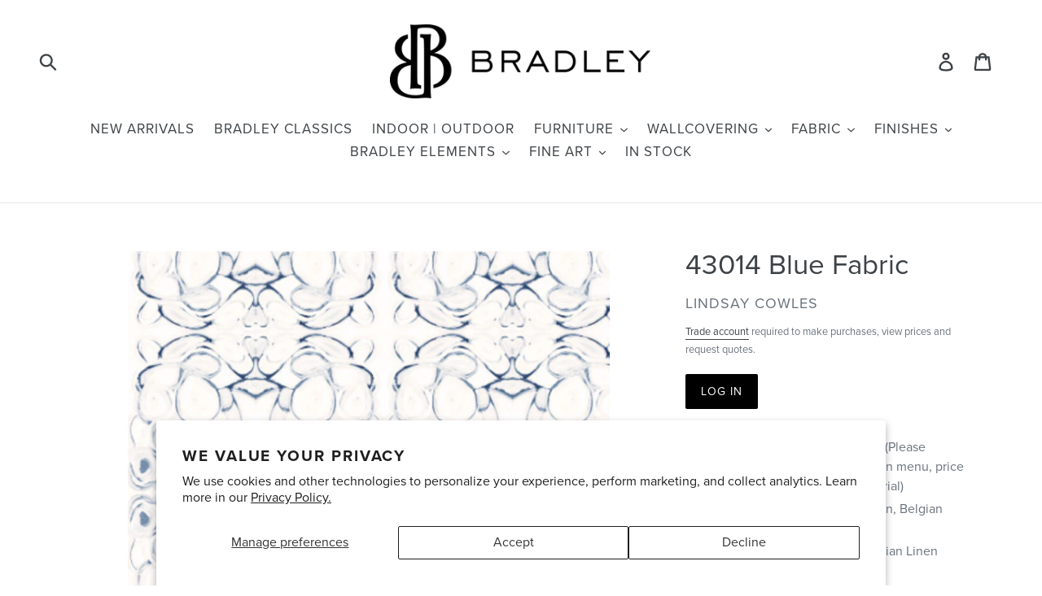

--- FILE ---
content_type: text/html; charset=utf-8
request_url: https://bradleyusa.com/products/43014-2-blue
body_size: 26586
content:
<!doctype html>
<!--[if IE 9]> <html class="ie9 no-js" lang="en"> <![endif]-->
<!--[if (gt IE 9)|!(IE)]><!--> <html class="no-js" lang="en"> <!--<![endif]-->
<head>
  <meta charset="utf-8">
  <meta http-equiv="X-UA-Compatible" content="IE=edge,chrome=1">
  <meta name="viewport" content="width=device-width,initial-scale=1">
  <meta name="pinterest-rich-pin" content="false" />
  <meta name="theme-color" content="#000000">
  <link rel="canonical" href="https://bradleyusa.com/products/43014-2-blue"><link rel="shortcut icon" href="//bradleyusa.com/cdn/shop/files/bradley-logo-mark-2k_32x32.png?v=1614755566" type="image/png"><title>43014 Blue Fabric
&ndash; Bradley USA</title>
      <meta name="description" content="Content: 3 Grounds Available (Please choose ground from drop down menu, price does vary depending on material) Content Options: Belgian Linen, Belgian Linen Cotton, Velvet Width: Belgian Linen 54&quot;, Belgian Linen Cotton 54&quot;, Velvet 54&quot; Repeat: (Horizontal x Vertical) 27” x 34&quot; Sold by the yard (3 yard minimum) Lead Time">
    
  <!-- /snippets/social-meta-tags.liquid -->




<meta property="og:site_name" content="Bradley USA">
<meta property="og:url" content="https://bradleyusa.com/products/43014-2-blue">
<meta property="og:title" content="43014 Blue Fabric">
<meta property="og:type" content="product">
<meta property="og:description" content="Content: 3 Grounds Available (Please choose ground from drop down menu, price does vary depending on material) Content Options: Belgian Linen, Belgian Linen Cotton, Velvet Width: Belgian Linen 54&quot;, Belgian Linen Cotton 54&quot;, Velvet 54&quot; Repeat: (Horizontal x Vertical) 27” x 34&quot; Sold by the yard (3 yard minimum) Lead Time">

<meta property="og:image" content="http://bradleyusa.com/cdn/shop/products/lc--43014--2-blue_1200x1200.jpeg?v=1612555177"><meta property="og:image" content="http://bradleyusa.com/cdn/shop/products/blue_white_1200x1200.png?v=1571457934">
<meta property="og:image:secure_url" content="https://bradleyusa.com/cdn/shop/products/lc--43014--2-blue_1200x1200.jpeg?v=1612555177"><meta property="og:image:secure_url" content="https://bradleyusa.com/cdn/shop/products/blue_white_1200x1200.png?v=1571457934">


<meta name="twitter:card" content="summary_large_image">
<meta name="twitter:title" content="43014 Blue Fabric">
<meta name="twitter:description" content="Content: 3 Grounds Available (Please choose ground from drop down menu, price does vary depending on material) Content Options: Belgian Linen, Belgian Linen Cotton, Velvet Width: Belgian Linen 54&quot;, Belgian Linen Cotton 54&quot;, Velvet 54&quot; Repeat: (Horizontal x Vertical) 27” x 34&quot; Sold by the yard (3 yard minimum) Lead Time">

  
  <link href="//bradleyusa.com/cdn/shop/t/18/assets/basscss.css?v=70830736960710312821686955519" rel="stylesheet" type="text/css" media="all" />
  <link href="//bradleyusa.com/cdn/shop/t/18/assets/theme.scss.css?v=3209579029750270621759333032" rel="stylesheet" type="text/css" media="all" />
  <link href="//bradleyusa.com/cdn/shop/t/18/assets/print.scss.css?v=181558331221762549791686955519" rel="stylesheet" type="text/css" media="all" />

  <script>
    var theme = {
      strings: {
        addToCart: "Add to cart",
        soldOut: "Sold out",
        unavailable: "Unavailable",
        showMore: "Show More",
        showLess: "Show Less",
        addressError: "Error looking up that address",
        addressNoResults: "No results for that address",
        addressQueryLimit: "You have exceeded the Google API usage limit. Consider upgrading to a \u003ca href=\"https:\/\/developers.google.com\/maps\/premium\/usage-limits\"\u003ePremium Plan\u003c\/a\u003e.",
        authError: "There was a problem authenticating your Google Maps account.",
        newWindow: "Opens in a new window.",
        external: "Opens external website.",
        newWindowExternal: "Opens external website in a new window."
      },
      moneyFormat: "$ {{amount}}"
    }

    document.documentElement.className = document.documentElement.className.replace('no-js', 'js');
  </script>

  <!--[if (lte IE 9) ]><script src="//bradleyusa.com/cdn/shop/t/18/assets/match-media.min.js?v=22265819453975888031686955519" type="text/javascript"></script><![endif]--><!--[if (gt IE 9)|!(IE)]><!--><script src="//bradleyusa.com/cdn/shop/t/18/assets/lazysizes.js?v=68441465964607740661686955519" async="async"></script><!--<![endif]-->
  <!--[if lte IE 9]><script src="//bradleyusa.com/cdn/shop/t/18/assets/lazysizes.min.js?v=7802"></script><![endif]-->

  <!--[if (gt IE 9)|!(IE)]><!--><script src="//bradleyusa.com/cdn/shop/t/18/assets/vendor.js?v=121857302354663160541686955519" defer="defer"></script><!--<![endif]-->
  <!--[if lte IE 9]><script src="//bradleyusa.com/cdn/shop/t/18/assets/vendor.js?v=121857302354663160541686955519"></script><![endif]-->

  <!--[if (gt IE 9)|!(IE)]><!--><script src="//bradleyusa.com/cdn/shop/t/18/assets/theme.js?v=161950477018278326151686955519" defer="defer"></script><!--<![endif]-->
  <!--[if lte IE 9]><script src="//bradleyusa.com/cdn/shop/t/18/assets/theme.js?v=161950477018278326151686955519"></script><![endif]-->

  <script>window.performance && window.performance.mark && window.performance.mark('shopify.content_for_header.start');</script><meta id="shopify-digital-wallet" name="shopify-digital-wallet" content="/9616454/digital_wallets/dialog">
<meta name="shopify-checkout-api-token" content="c4b6252b0284e156be9cf2aba74ed7ec">
<link rel="alternate" type="application/json+oembed" href="https://bradleyusa.com/products/43014-2-blue.oembed">
<script async="async" src="/checkouts/internal/preloads.js?locale=en-US"></script>
<link rel="preconnect" href="https://shop.app" crossorigin="anonymous">
<script async="async" src="https://shop.app/checkouts/internal/preloads.js?locale=en-US&shop_id=9616454" crossorigin="anonymous"></script>
<script id="shopify-features" type="application/json">{"accessToken":"c4b6252b0284e156be9cf2aba74ed7ec","betas":["rich-media-storefront-analytics"],"domain":"bradleyusa.com","predictiveSearch":true,"shopId":9616454,"locale":"en"}</script>
<script>var Shopify = Shopify || {};
Shopify.shop = "bradley-elements.myshopify.com";
Shopify.locale = "en";
Shopify.currency = {"active":"USD","rate":"1.0"};
Shopify.country = "US";
Shopify.theme = {"name":"Bradley - Staging","id":136613396712,"schema_name":"Debut","schema_version":"8.0.0","theme_store_id":null,"role":"main"};
Shopify.theme.handle = "null";
Shopify.theme.style = {"id":null,"handle":null};
Shopify.cdnHost = "bradleyusa.com/cdn";
Shopify.routes = Shopify.routes || {};
Shopify.routes.root = "/";</script>
<script type="module">!function(o){(o.Shopify=o.Shopify||{}).modules=!0}(window);</script>
<script>!function(o){function n(){var o=[];function n(){o.push(Array.prototype.slice.apply(arguments))}return n.q=o,n}var t=o.Shopify=o.Shopify||{};t.loadFeatures=n(),t.autoloadFeatures=n()}(window);</script>
<script>
  window.ShopifyPay = window.ShopifyPay || {};
  window.ShopifyPay.apiHost = "shop.app\/pay";
  window.ShopifyPay.redirectState = null;
</script>
<script id="shop-js-analytics" type="application/json">{"pageType":"product"}</script>
<script defer="defer" async type="module" src="//bradleyusa.com/cdn/shopifycloud/shop-js/modules/v2/client.init-shop-cart-sync_WVOgQShq.en.esm.js"></script>
<script defer="defer" async type="module" src="//bradleyusa.com/cdn/shopifycloud/shop-js/modules/v2/chunk.common_C_13GLB1.esm.js"></script>
<script defer="defer" async type="module" src="//bradleyusa.com/cdn/shopifycloud/shop-js/modules/v2/chunk.modal_CLfMGd0m.esm.js"></script>
<script type="module">
  await import("//bradleyusa.com/cdn/shopifycloud/shop-js/modules/v2/client.init-shop-cart-sync_WVOgQShq.en.esm.js");
await import("//bradleyusa.com/cdn/shopifycloud/shop-js/modules/v2/chunk.common_C_13GLB1.esm.js");
await import("//bradleyusa.com/cdn/shopifycloud/shop-js/modules/v2/chunk.modal_CLfMGd0m.esm.js");

  window.Shopify.SignInWithShop?.initShopCartSync?.({"fedCMEnabled":true,"windoidEnabled":true});

</script>
<script>
  window.Shopify = window.Shopify || {};
  if (!window.Shopify.featureAssets) window.Shopify.featureAssets = {};
  window.Shopify.featureAssets['shop-js'] = {"shop-cart-sync":["modules/v2/client.shop-cart-sync_DuR37GeY.en.esm.js","modules/v2/chunk.common_C_13GLB1.esm.js","modules/v2/chunk.modal_CLfMGd0m.esm.js"],"init-fed-cm":["modules/v2/client.init-fed-cm_BucUoe6W.en.esm.js","modules/v2/chunk.common_C_13GLB1.esm.js","modules/v2/chunk.modal_CLfMGd0m.esm.js"],"shop-toast-manager":["modules/v2/client.shop-toast-manager_B0JfrpKj.en.esm.js","modules/v2/chunk.common_C_13GLB1.esm.js","modules/v2/chunk.modal_CLfMGd0m.esm.js"],"init-shop-cart-sync":["modules/v2/client.init-shop-cart-sync_WVOgQShq.en.esm.js","modules/v2/chunk.common_C_13GLB1.esm.js","modules/v2/chunk.modal_CLfMGd0m.esm.js"],"shop-button":["modules/v2/client.shop-button_B_U3bv27.en.esm.js","modules/v2/chunk.common_C_13GLB1.esm.js","modules/v2/chunk.modal_CLfMGd0m.esm.js"],"init-windoid":["modules/v2/client.init-windoid_DuP9q_di.en.esm.js","modules/v2/chunk.common_C_13GLB1.esm.js","modules/v2/chunk.modal_CLfMGd0m.esm.js"],"shop-cash-offers":["modules/v2/client.shop-cash-offers_BmULhtno.en.esm.js","modules/v2/chunk.common_C_13GLB1.esm.js","modules/v2/chunk.modal_CLfMGd0m.esm.js"],"pay-button":["modules/v2/client.pay-button_CrPSEbOK.en.esm.js","modules/v2/chunk.common_C_13GLB1.esm.js","modules/v2/chunk.modal_CLfMGd0m.esm.js"],"init-customer-accounts":["modules/v2/client.init-customer-accounts_jNk9cPYQ.en.esm.js","modules/v2/client.shop-login-button_DJ5ldayH.en.esm.js","modules/v2/chunk.common_C_13GLB1.esm.js","modules/v2/chunk.modal_CLfMGd0m.esm.js"],"avatar":["modules/v2/client.avatar_BTnouDA3.en.esm.js"],"checkout-modal":["modules/v2/client.checkout-modal_pBPyh9w8.en.esm.js","modules/v2/chunk.common_C_13GLB1.esm.js","modules/v2/chunk.modal_CLfMGd0m.esm.js"],"init-shop-for-new-customer-accounts":["modules/v2/client.init-shop-for-new-customer-accounts_BUoCy7a5.en.esm.js","modules/v2/client.shop-login-button_DJ5ldayH.en.esm.js","modules/v2/chunk.common_C_13GLB1.esm.js","modules/v2/chunk.modal_CLfMGd0m.esm.js"],"init-customer-accounts-sign-up":["modules/v2/client.init-customer-accounts-sign-up_CnczCz9H.en.esm.js","modules/v2/client.shop-login-button_DJ5ldayH.en.esm.js","modules/v2/chunk.common_C_13GLB1.esm.js","modules/v2/chunk.modal_CLfMGd0m.esm.js"],"init-shop-email-lookup-coordinator":["modules/v2/client.init-shop-email-lookup-coordinator_CzjY5t9o.en.esm.js","modules/v2/chunk.common_C_13GLB1.esm.js","modules/v2/chunk.modal_CLfMGd0m.esm.js"],"shop-follow-button":["modules/v2/client.shop-follow-button_CsYC63q7.en.esm.js","modules/v2/chunk.common_C_13GLB1.esm.js","modules/v2/chunk.modal_CLfMGd0m.esm.js"],"shop-login-button":["modules/v2/client.shop-login-button_DJ5ldayH.en.esm.js","modules/v2/chunk.common_C_13GLB1.esm.js","modules/v2/chunk.modal_CLfMGd0m.esm.js"],"shop-login":["modules/v2/client.shop-login_B9ccPdmx.en.esm.js","modules/v2/chunk.common_C_13GLB1.esm.js","modules/v2/chunk.modal_CLfMGd0m.esm.js"],"lead-capture":["modules/v2/client.lead-capture_D0K_KgYb.en.esm.js","modules/v2/chunk.common_C_13GLB1.esm.js","modules/v2/chunk.modal_CLfMGd0m.esm.js"],"payment-terms":["modules/v2/client.payment-terms_BWmiNN46.en.esm.js","modules/v2/chunk.common_C_13GLB1.esm.js","modules/v2/chunk.modal_CLfMGd0m.esm.js"]};
</script>
<script>(function() {
  var isLoaded = false;
  function asyncLoad() {
    if (isLoaded) return;
    isLoaded = true;
    var urls = ["https:\/\/shopifycdn.aaawebstore.com\/formbuilder\/appfiles\/aaa_form_builder_script_minify_v1.js?shop=bradley-elements.myshopify.com","https:\/\/instafeed.nfcube.com\/cdn\/2d4ed1e4bd5c29f4877a74cdc0b7593f.js?shop=bradley-elements.myshopify.com","https:\/\/cdn.shopify.com\/s\/files\/1\/0961\/6454\/t\/9\/assets\/globorequestforquote_init.js?shop=bradley-elements.myshopify.com","https:\/\/cdn.shopify.com\/s\/files\/1\/0961\/6454\/t\/9\/assets\/globorequestforquote_init.js?shop=bradley-elements.myshopify.com"];
    for (var i = 0; i < urls.length; i++) {
      var s = document.createElement('script');
      s.type = 'text/javascript';
      s.async = true;
      s.src = urls[i];
      var x = document.getElementsByTagName('script')[0];
      x.parentNode.insertBefore(s, x);
    }
  };
  if(window.attachEvent) {
    window.attachEvent('onload', asyncLoad);
  } else {
    window.addEventListener('load', asyncLoad, false);
  }
})();</script>
<script id="__st">var __st={"a":9616454,"offset":-18000,"reqid":"033bb250-77a0-41d3-9cf9-c3d733bf25f1-1769547107","pageurl":"bradleyusa.com\/products\/43014-2-blue","u":"e50b65030890","p":"product","rtyp":"product","rid":3535792259};</script>
<script>window.ShopifyPaypalV4VisibilityTracking = true;</script>
<script id="captcha-bootstrap">!function(){'use strict';const t='contact',e='account',n='new_comment',o=[[t,t],['blogs',n],['comments',n],[t,'customer']],c=[[e,'customer_login'],[e,'guest_login'],[e,'recover_customer_password'],[e,'create_customer']],r=t=>t.map((([t,e])=>`form[action*='/${t}']:not([data-nocaptcha='true']) input[name='form_type'][value='${e}']`)).join(','),a=t=>()=>t?[...document.querySelectorAll(t)].map((t=>t.form)):[];function s(){const t=[...o],e=r(t);return a(e)}const i='password',u='form_key',d=['recaptcha-v3-token','g-recaptcha-response','h-captcha-response',i],f=()=>{try{return window.sessionStorage}catch{return}},m='__shopify_v',_=t=>t.elements[u];function p(t,e,n=!1){try{const o=window.sessionStorage,c=JSON.parse(o.getItem(e)),{data:r}=function(t){const{data:e,action:n}=t;return t[m]||n?{data:e,action:n}:{data:t,action:n}}(c);for(const[e,n]of Object.entries(r))t.elements[e]&&(t.elements[e].value=n);n&&o.removeItem(e)}catch(o){console.error('form repopulation failed',{error:o})}}const l='form_type',E='cptcha';function T(t){t.dataset[E]=!0}const w=window,h=w.document,L='Shopify',v='ce_forms',y='captcha';let A=!1;((t,e)=>{const n=(g='f06e6c50-85a8-45c8-87d0-21a2b65856fe',I='https://cdn.shopify.com/shopifycloud/storefront-forms-hcaptcha/ce_storefront_forms_captcha_hcaptcha.v1.5.2.iife.js',D={infoText:'Protected by hCaptcha',privacyText:'Privacy',termsText:'Terms'},(t,e,n)=>{const o=w[L][v],c=o.bindForm;if(c)return c(t,g,e,D).then(n);var r;o.q.push([[t,g,e,D],n]),r=I,A||(h.body.append(Object.assign(h.createElement('script'),{id:'captcha-provider',async:!0,src:r})),A=!0)});var g,I,D;w[L]=w[L]||{},w[L][v]=w[L][v]||{},w[L][v].q=[],w[L][y]=w[L][y]||{},w[L][y].protect=function(t,e){n(t,void 0,e),T(t)},Object.freeze(w[L][y]),function(t,e,n,w,h,L){const[v,y,A,g]=function(t,e,n){const i=e?o:[],u=t?c:[],d=[...i,...u],f=r(d),m=r(i),_=r(d.filter((([t,e])=>n.includes(e))));return[a(f),a(m),a(_),s()]}(w,h,L),I=t=>{const e=t.target;return e instanceof HTMLFormElement?e:e&&e.form},D=t=>v().includes(t);t.addEventListener('submit',(t=>{const e=I(t);if(!e)return;const n=D(e)&&!e.dataset.hcaptchaBound&&!e.dataset.recaptchaBound,o=_(e),c=g().includes(e)&&(!o||!o.value);(n||c)&&t.preventDefault(),c&&!n&&(function(t){try{if(!f())return;!function(t){const e=f();if(!e)return;const n=_(t);if(!n)return;const o=n.value;o&&e.removeItem(o)}(t);const e=Array.from(Array(32),(()=>Math.random().toString(36)[2])).join('');!function(t,e){_(t)||t.append(Object.assign(document.createElement('input'),{type:'hidden',name:u})),t.elements[u].value=e}(t,e),function(t,e){const n=f();if(!n)return;const o=[...t.querySelectorAll(`input[type='${i}']`)].map((({name:t})=>t)),c=[...d,...o],r={};for(const[a,s]of new FormData(t).entries())c.includes(a)||(r[a]=s);n.setItem(e,JSON.stringify({[m]:1,action:t.action,data:r}))}(t,e)}catch(e){console.error('failed to persist form',e)}}(e),e.submit())}));const S=(t,e)=>{t&&!t.dataset[E]&&(n(t,e.some((e=>e===t))),T(t))};for(const o of['focusin','change'])t.addEventListener(o,(t=>{const e=I(t);D(e)&&S(e,y())}));const B=e.get('form_key'),M=e.get(l),P=B&&M;t.addEventListener('DOMContentLoaded',(()=>{const t=y();if(P)for(const e of t)e.elements[l].value===M&&p(e,B);[...new Set([...A(),...v().filter((t=>'true'===t.dataset.shopifyCaptcha))])].forEach((e=>S(e,t)))}))}(h,new URLSearchParams(w.location.search),n,t,e,['guest_login'])})(!0,!0)}();</script>
<script integrity="sha256-4kQ18oKyAcykRKYeNunJcIwy7WH5gtpwJnB7kiuLZ1E=" data-source-attribution="shopify.loadfeatures" defer="defer" src="//bradleyusa.com/cdn/shopifycloud/storefront/assets/storefront/load_feature-a0a9edcb.js" crossorigin="anonymous"></script>
<script crossorigin="anonymous" defer="defer" src="//bradleyusa.com/cdn/shopifycloud/storefront/assets/shopify_pay/storefront-65b4c6d7.js?v=20250812"></script>
<script data-source-attribution="shopify.dynamic_checkout.dynamic.init">var Shopify=Shopify||{};Shopify.PaymentButton=Shopify.PaymentButton||{isStorefrontPortableWallets:!0,init:function(){window.Shopify.PaymentButton.init=function(){};var t=document.createElement("script");t.src="https://bradleyusa.com/cdn/shopifycloud/portable-wallets/latest/portable-wallets.en.js",t.type="module",document.head.appendChild(t)}};
</script>
<script data-source-attribution="shopify.dynamic_checkout.buyer_consent">
  function portableWalletsHideBuyerConsent(e){var t=document.getElementById("shopify-buyer-consent"),n=document.getElementById("shopify-subscription-policy-button");t&&n&&(t.classList.add("hidden"),t.setAttribute("aria-hidden","true"),n.removeEventListener("click",e))}function portableWalletsShowBuyerConsent(e){var t=document.getElementById("shopify-buyer-consent"),n=document.getElementById("shopify-subscription-policy-button");t&&n&&(t.classList.remove("hidden"),t.removeAttribute("aria-hidden"),n.addEventListener("click",e))}window.Shopify?.PaymentButton&&(window.Shopify.PaymentButton.hideBuyerConsent=portableWalletsHideBuyerConsent,window.Shopify.PaymentButton.showBuyerConsent=portableWalletsShowBuyerConsent);
</script>
<script data-source-attribution="shopify.dynamic_checkout.cart.bootstrap">document.addEventListener("DOMContentLoaded",(function(){function t(){return document.querySelector("shopify-accelerated-checkout-cart, shopify-accelerated-checkout")}if(t())Shopify.PaymentButton.init();else{new MutationObserver((function(e,n){t()&&(Shopify.PaymentButton.init(),n.disconnect())})).observe(document.body,{childList:!0,subtree:!0})}}));
</script>
<script id='scb4127' type='text/javascript' async='' src='https://bradleyusa.com/cdn/shopifycloud/privacy-banner/storefront-banner.js'></script><link id="shopify-accelerated-checkout-styles" rel="stylesheet" media="screen" href="https://bradleyusa.com/cdn/shopifycloud/portable-wallets/latest/accelerated-checkout-backwards-compat.css" crossorigin="anonymous">
<style id="shopify-accelerated-checkout-cart">
        #shopify-buyer-consent {
  margin-top: 1em;
  display: inline-block;
  width: 100%;
}

#shopify-buyer-consent.hidden {
  display: none;
}

#shopify-subscription-policy-button {
  background: none;
  border: none;
  padding: 0;
  text-decoration: underline;
  font-size: inherit;
  cursor: pointer;
}

#shopify-subscription-policy-button::before {
  box-shadow: none;
}

      </style>

<script>window.performance && window.performance.mark && window.performance.mark('shopify.content_for_header.end');</script>
  <link rel="stylesheet" href="https://use.typekit.net/sjy7odr.css">
<div id="shopify-section-filter-menu-settings" class="shopify-section"><style type="text/css">
/*  Filter Menu Color and Image Section CSS */</style>
<link href="//bradleyusa.com/cdn/shop/t/18/assets/filter-menu.scss.css?v=110595504338983624881698433520" rel="stylesheet" type="text/css" media="all" />
<script src="//bradleyusa.com/cdn/shop/t/18/assets/filter-menu.js?v=154541766503576895261686955519" type="text/javascript"></script>





</div>
	<link href="//bradleyusa.com/cdn/shop/t/18/assets/globorequestforquote.css?v=147310610232889117381686955519" rel="stylesheet" type="text/css" media="all" /><script src="//bradleyusa.com/cdn/shop/t/18/assets/globorequestforquote_params.js?v=148408552846766835231686955519" type="text/javascript"></script><script type="text/javascript">var GRFQConfigs = GRFQConfigs || {};GRFQConfigs.customer = {'id': '','email': '','name': ''};GRFQConfigs.product = {"id":3535792259,"title":"43014 Blue Fabric","handle":"43014-2-blue","description":"\u003cul\u003e\n\u003cli\u003eContent: 3 Grounds Available (Please choose ground from drop down menu, price does vary depending on material)\u003c\/li\u003e\n\u003cli\u003eContent Options: Belgian Linen, Belgian Linen Cotton, Velvet\u003c\/li\u003e\n\u003cli\u003eWidth: Belgian Linen 54\", Belgian Linen Cotton 54\", Velvet 54\"\u003c\/li\u003e\n\u003cli\u003eRepeat: (Horizontal x Vertical)\u003cspan\u003e 27\u003c\/span\u003e” x\u003cspan\u003e 34\u003c\/span\u003e\"\u003c\/li\u003e\n\u003cli\u003eSold by the yard (3 yard minimum)\u003c\/li\u003e\n\u003cli\u003eLead Time: 4-6\u003cspan\u003e \u003c\/span\u003eWeeks\u003c\/li\u003e\n\u003c\/ul\u003e","published_at":"2016-01-25T10:05:00-05:00","created_at":"2015-11-04T16:05:02-05:00","vendor":"Lindsay Cowles","type":"Fabric","tags":["blue","cotton","fabric","lindsay-cowles","sample","textiles"],"price":0,"price_min":0,"price_max":19000,"available":true,"price_varies":true,"compare_at_price":null,"compare_at_price_min":0,"compare_at_price_max":0,"compare_at_price_varies":false,"variants":[{"id":10280416963,"title":"Per yard (100% Belgian Linen)","option1":"Per yard (100% Belgian Linen)","option2":null,"option3":null,"sku":"lc--25","requires_shipping":true,"taxable":true,"featured_image":null,"available":true,"name":"43014 Blue Fabric - Per yard (100% Belgian Linen)","public_title":"Per yard (100% Belgian Linen)","options":["Per yard (100% Belgian Linen)"],"price":19000,"weight":0,"compare_at_price":null,"inventory_quantity":1,"inventory_management":null,"inventory_policy":"deny","barcode":null,"requires_selling_plan":false,"selling_plan_allocations":[]},{"id":15901362246,"title":"Per yard (Belgian Linen Cotton)","option1":"Per yard (Belgian Linen Cotton)","option2":null,"option3":null,"sku":"","requires_shipping":true,"taxable":true,"featured_image":null,"available":true,"name":"43014 Blue Fabric - Per yard (Belgian Linen Cotton)","public_title":"Per yard (Belgian Linen Cotton)","options":["Per yard (Belgian Linen Cotton)"],"price":18000,"weight":0,"compare_at_price":null,"inventory_quantity":1,"inventory_management":null,"inventory_policy":"deny","barcode":null,"requires_selling_plan":false,"selling_plan_allocations":[]},{"id":29426754682959,"title":"Memo Sample","option1":"Memo Sample","option2":null,"option3":null,"sku":"","requires_shipping":true,"taxable":true,"featured_image":null,"available":true,"name":"43014 Blue Fabric - Memo Sample","public_title":"Memo Sample","options":["Memo Sample"],"price":0,"weight":0,"compare_at_price":null,"inventory_quantity":-5,"inventory_management":null,"inventory_policy":"deny","barcode":null,"requires_selling_plan":false,"selling_plan_allocations":[]}],"images":["\/\/bradleyusa.com\/cdn\/shop\/products\/lc--43014--2-blue.jpeg?v=1612555177","\/\/bradleyusa.com\/cdn\/shop\/products\/blue_white.png?v=1571457934"],"featured_image":"\/\/bradleyusa.com\/cdn\/shop\/products\/lc--43014--2-blue.jpeg?v=1612555177","options":["Product Options"],"media":[{"alt":"43014--2 Blue Fabric","id":36640784463,"position":1,"preview_image":{"aspect_ratio":1.0,"height":600,"width":600,"src":"\/\/bradleyusa.com\/cdn\/shop\/products\/lc--43014--2-blue.jpeg?v=1612555177"},"aspect_ratio":1.0,"height":600,"media_type":"image","src":"\/\/bradleyusa.com\/cdn\/shop\/products\/lc--43014--2-blue.jpeg?v=1612555177","width":600},{"alt":null,"id":36640817231,"position":2,"preview_image":{"aspect_ratio":1.121,"height":892,"width":1000,"src":"\/\/bradleyusa.com\/cdn\/shop\/products\/blue_white.png?v=1571457934"},"aspect_ratio":1.121,"height":892,"media_type":"image","src":"\/\/bradleyusa.com\/cdn\/shop\/products\/blue_white.png?v=1571457934","width":1000}],"requires_selling_plan":false,"selling_plan_groups":[],"content":"\u003cul\u003e\n\u003cli\u003eContent: 3 Grounds Available (Please choose ground from drop down menu, price does vary depending on material)\u003c\/li\u003e\n\u003cli\u003eContent Options: Belgian Linen, Belgian Linen Cotton, Velvet\u003c\/li\u003e\n\u003cli\u003eWidth: Belgian Linen 54\", Belgian Linen Cotton 54\", Velvet 54\"\u003c\/li\u003e\n\u003cli\u003eRepeat: (Horizontal x Vertical)\u003cspan\u003e 27\u003c\/span\u003e” x\u003cspan\u003e 34\u003c\/span\u003e\"\u003c\/li\u003e\n\u003cli\u003eSold by the yard (3 yard minimum)\u003c\/li\u003e\n\u003cli\u003eLead Time: 4-6\u003cspan\u003e \u003c\/span\u003eWeeks\u003c\/li\u003e\n\u003c\/ul\u003e"};</script><script type="text/javascript" src="//bradleyusa.com/cdn/shop/t/18/assets/globorequestforquote.js?v=93459909526244005121686955519" defer="defer"></script>  <script> if(typeof GRFQConfigs.product['collection'] === 'undefined') GRFQConfigs.product['collection'] = []; GRFQConfigs.product['collection'].push('117005315'); </script>  <script> if(typeof GRFQConfigs.product['collection'] === 'undefined') GRFQConfigs.product['collection'] = []; GRFQConfigs.product['collection'].push('117004099'); </script>  <script> if(typeof GRFQConfigs.product['collection'] === 'undefined') GRFQConfigs.product['collection'] = []; GRFQConfigs.product['collection'].push('474501702'); </script>  <script> if(typeof GRFQConfigs.product['collection'] === 'undefined') GRFQConfigs.product['collection'] = []; GRFQConfigs.product['collection'].push('117005891'); </script>  <script> if(typeof GRFQConfigs.product['collection'] === 'undefined') GRFQConfigs.product['collection'] = []; GRFQConfigs.product['collection'].push('117005635'); </script>  <script> if(typeof GRFQConfigs.product['collection'] === 'undefined') GRFQConfigs.product['collection'] = []; GRFQConfigs.product['collection'].push('127200131'); </script>  <script> if(typeof GRFQConfigs.product['collection'] === 'undefined') GRFQConfigs.product['collection'] = []; GRFQConfigs.product['collection'].push('133699076175'); </script>  <script> if(typeof GRFQConfigs.product['collection'] === 'undefined') GRFQConfigs.product['collection'] = []; GRFQConfigs.product['collection'].push('137298627'); </script>  <script> if(typeof GRFQConfigs.product['collection'] === 'undefined') GRFQConfigs.product['collection'] = []; GRFQConfigs.product['collection'].push('87499374671'); </script>  <script> if(typeof GRFQConfigs.product['collection'] === 'undefined') GRFQConfigs.product['collection'] = []; GRFQConfigs.product['collection'].push('224640582'); </script> 
<!--Gem_Page_Header_Script-->
    


<!--End_Gem_Page_Header_Script-->



    

    
  
<!-- BEGIN app block: shopify://apps/gempages-builder/blocks/embed-gp-script-head/20b379d4-1b20-474c-a6ca-665c331919f3 -->














<!-- END app block --><link href="https://monorail-edge.shopifysvc.com" rel="dns-prefetch">
<script>(function(){if ("sendBeacon" in navigator && "performance" in window) {try {var session_token_from_headers = performance.getEntriesByType('navigation')[0].serverTiming.find(x => x.name == '_s').description;} catch {var session_token_from_headers = undefined;}var session_cookie_matches = document.cookie.match(/_shopify_s=([^;]*)/);var session_token_from_cookie = session_cookie_matches && session_cookie_matches.length === 2 ? session_cookie_matches[1] : "";var session_token = session_token_from_headers || session_token_from_cookie || "";function handle_abandonment_event(e) {var entries = performance.getEntries().filter(function(entry) {return /monorail-edge.shopifysvc.com/.test(entry.name);});if (!window.abandonment_tracked && entries.length === 0) {window.abandonment_tracked = true;var currentMs = Date.now();var navigation_start = performance.timing.navigationStart;var payload = {shop_id: 9616454,url: window.location.href,navigation_start,duration: currentMs - navigation_start,session_token,page_type: "product"};window.navigator.sendBeacon("https://monorail-edge.shopifysvc.com/v1/produce", JSON.stringify({schema_id: "online_store_buyer_site_abandonment/1.1",payload: payload,metadata: {event_created_at_ms: currentMs,event_sent_at_ms: currentMs}}));}}window.addEventListener('pagehide', handle_abandonment_event);}}());</script>
<script id="web-pixels-manager-setup">(function e(e,d,r,n,o){if(void 0===o&&(o={}),!Boolean(null===(a=null===(i=window.Shopify)||void 0===i?void 0:i.analytics)||void 0===a?void 0:a.replayQueue)){var i,a;window.Shopify=window.Shopify||{};var t=window.Shopify;t.analytics=t.analytics||{};var s=t.analytics;s.replayQueue=[],s.publish=function(e,d,r){return s.replayQueue.push([e,d,r]),!0};try{self.performance.mark("wpm:start")}catch(e){}var l=function(){var e={modern:/Edge?\/(1{2}[4-9]|1[2-9]\d|[2-9]\d{2}|\d{4,})\.\d+(\.\d+|)|Firefox\/(1{2}[4-9]|1[2-9]\d|[2-9]\d{2}|\d{4,})\.\d+(\.\d+|)|Chrom(ium|e)\/(9{2}|\d{3,})\.\d+(\.\d+|)|(Maci|X1{2}).+ Version\/(15\.\d+|(1[6-9]|[2-9]\d|\d{3,})\.\d+)([,.]\d+|)( \(\w+\)|)( Mobile\/\w+|) Safari\/|Chrome.+OPR\/(9{2}|\d{3,})\.\d+\.\d+|(CPU[ +]OS|iPhone[ +]OS|CPU[ +]iPhone|CPU IPhone OS|CPU iPad OS)[ +]+(15[._]\d+|(1[6-9]|[2-9]\d|\d{3,})[._]\d+)([._]\d+|)|Android:?[ /-](13[3-9]|1[4-9]\d|[2-9]\d{2}|\d{4,})(\.\d+|)(\.\d+|)|Android.+Firefox\/(13[5-9]|1[4-9]\d|[2-9]\d{2}|\d{4,})\.\d+(\.\d+|)|Android.+Chrom(ium|e)\/(13[3-9]|1[4-9]\d|[2-9]\d{2}|\d{4,})\.\d+(\.\d+|)|SamsungBrowser\/([2-9]\d|\d{3,})\.\d+/,legacy:/Edge?\/(1[6-9]|[2-9]\d|\d{3,})\.\d+(\.\d+|)|Firefox\/(5[4-9]|[6-9]\d|\d{3,})\.\d+(\.\d+|)|Chrom(ium|e)\/(5[1-9]|[6-9]\d|\d{3,})\.\d+(\.\d+|)([\d.]+$|.*Safari\/(?![\d.]+ Edge\/[\d.]+$))|(Maci|X1{2}).+ Version\/(10\.\d+|(1[1-9]|[2-9]\d|\d{3,})\.\d+)([,.]\d+|)( \(\w+\)|)( Mobile\/\w+|) Safari\/|Chrome.+OPR\/(3[89]|[4-9]\d|\d{3,})\.\d+\.\d+|(CPU[ +]OS|iPhone[ +]OS|CPU[ +]iPhone|CPU IPhone OS|CPU iPad OS)[ +]+(10[._]\d+|(1[1-9]|[2-9]\d|\d{3,})[._]\d+)([._]\d+|)|Android:?[ /-](13[3-9]|1[4-9]\d|[2-9]\d{2}|\d{4,})(\.\d+|)(\.\d+|)|Mobile Safari.+OPR\/([89]\d|\d{3,})\.\d+\.\d+|Android.+Firefox\/(13[5-9]|1[4-9]\d|[2-9]\d{2}|\d{4,})\.\d+(\.\d+|)|Android.+Chrom(ium|e)\/(13[3-9]|1[4-9]\d|[2-9]\d{2}|\d{4,})\.\d+(\.\d+|)|Android.+(UC? ?Browser|UCWEB|U3)[ /]?(15\.([5-9]|\d{2,})|(1[6-9]|[2-9]\d|\d{3,})\.\d+)\.\d+|SamsungBrowser\/(5\.\d+|([6-9]|\d{2,})\.\d+)|Android.+MQ{2}Browser\/(14(\.(9|\d{2,})|)|(1[5-9]|[2-9]\d|\d{3,})(\.\d+|))(\.\d+|)|K[Aa][Ii]OS\/(3\.\d+|([4-9]|\d{2,})\.\d+)(\.\d+|)/},d=e.modern,r=e.legacy,n=navigator.userAgent;return n.match(d)?"modern":n.match(r)?"legacy":"unknown"}(),u="modern"===l?"modern":"legacy",c=(null!=n?n:{modern:"",legacy:""})[u],f=function(e){return[e.baseUrl,"/wpm","/b",e.hashVersion,"modern"===e.buildTarget?"m":"l",".js"].join("")}({baseUrl:d,hashVersion:r,buildTarget:u}),m=function(e){var d=e.version,r=e.bundleTarget,n=e.surface,o=e.pageUrl,i=e.monorailEndpoint;return{emit:function(e){var a=e.status,t=e.errorMsg,s=(new Date).getTime(),l=JSON.stringify({metadata:{event_sent_at_ms:s},events:[{schema_id:"web_pixels_manager_load/3.1",payload:{version:d,bundle_target:r,page_url:o,status:a,surface:n,error_msg:t},metadata:{event_created_at_ms:s}}]});if(!i)return console&&console.warn&&console.warn("[Web Pixels Manager] No Monorail endpoint provided, skipping logging."),!1;try{return self.navigator.sendBeacon.bind(self.navigator)(i,l)}catch(e){}var u=new XMLHttpRequest;try{return u.open("POST",i,!0),u.setRequestHeader("Content-Type","text/plain"),u.send(l),!0}catch(e){return console&&console.warn&&console.warn("[Web Pixels Manager] Got an unhandled error while logging to Monorail."),!1}}}}({version:r,bundleTarget:l,surface:e.surface,pageUrl:self.location.href,monorailEndpoint:e.monorailEndpoint});try{o.browserTarget=l,function(e){var d=e.src,r=e.async,n=void 0===r||r,o=e.onload,i=e.onerror,a=e.sri,t=e.scriptDataAttributes,s=void 0===t?{}:t,l=document.createElement("script"),u=document.querySelector("head"),c=document.querySelector("body");if(l.async=n,l.src=d,a&&(l.integrity=a,l.crossOrigin="anonymous"),s)for(var f in s)if(Object.prototype.hasOwnProperty.call(s,f))try{l.dataset[f]=s[f]}catch(e){}if(o&&l.addEventListener("load",o),i&&l.addEventListener("error",i),u)u.appendChild(l);else{if(!c)throw new Error("Did not find a head or body element to append the script");c.appendChild(l)}}({src:f,async:!0,onload:function(){if(!function(){var e,d;return Boolean(null===(d=null===(e=window.Shopify)||void 0===e?void 0:e.analytics)||void 0===d?void 0:d.initialized)}()){var d=window.webPixelsManager.init(e)||void 0;if(d){var r=window.Shopify.analytics;r.replayQueue.forEach((function(e){var r=e[0],n=e[1],o=e[2];d.publishCustomEvent(r,n,o)})),r.replayQueue=[],r.publish=d.publishCustomEvent,r.visitor=d.visitor,r.initialized=!0}}},onerror:function(){return m.emit({status:"failed",errorMsg:"".concat(f," has failed to load")})},sri:function(e){var d=/^sha384-[A-Za-z0-9+/=]+$/;return"string"==typeof e&&d.test(e)}(c)?c:"",scriptDataAttributes:o}),m.emit({status:"loading"})}catch(e){m.emit({status:"failed",errorMsg:(null==e?void 0:e.message)||"Unknown error"})}}})({shopId: 9616454,storefrontBaseUrl: "https://bradleyusa.com",extensionsBaseUrl: "https://extensions.shopifycdn.com/cdn/shopifycloud/web-pixels-manager",monorailEndpoint: "https://monorail-edge.shopifysvc.com/unstable/produce_batch",surface: "storefront-renderer",enabledBetaFlags: ["2dca8a86"],webPixelsConfigList: [{"id":"391381224","configuration":"{\"config\":\"{\\\"pixel_id\\\":\\\"G-1MMTJ7C30R\\\",\\\"gtag_events\\\":[{\\\"type\\\":\\\"purchase\\\",\\\"action_label\\\":\\\"G-1MMTJ7C30R\\\"},{\\\"type\\\":\\\"page_view\\\",\\\"action_label\\\":\\\"G-1MMTJ7C30R\\\"},{\\\"type\\\":\\\"view_item\\\",\\\"action_label\\\":\\\"G-1MMTJ7C30R\\\"},{\\\"type\\\":\\\"search\\\",\\\"action_label\\\":\\\"G-1MMTJ7C30R\\\"},{\\\"type\\\":\\\"add_to_cart\\\",\\\"action_label\\\":\\\"G-1MMTJ7C30R\\\"},{\\\"type\\\":\\\"begin_checkout\\\",\\\"action_label\\\":\\\"G-1MMTJ7C30R\\\"},{\\\"type\\\":\\\"add_payment_info\\\",\\\"action_label\\\":\\\"G-1MMTJ7C30R\\\"}],\\\"enable_monitoring_mode\\\":false}\"}","eventPayloadVersion":"v1","runtimeContext":"OPEN","scriptVersion":"b2a88bafab3e21179ed38636efcd8a93","type":"APP","apiClientId":1780363,"privacyPurposes":[],"dataSharingAdjustments":{"protectedCustomerApprovalScopes":["read_customer_address","read_customer_email","read_customer_name","read_customer_personal_data","read_customer_phone"]}},{"id":"77299944","eventPayloadVersion":"v1","runtimeContext":"LAX","scriptVersion":"1","type":"CUSTOM","privacyPurposes":["ANALYTICS"],"name":"Google Analytics tag (migrated)"},{"id":"shopify-app-pixel","configuration":"{}","eventPayloadVersion":"v1","runtimeContext":"STRICT","scriptVersion":"0450","apiClientId":"shopify-pixel","type":"APP","privacyPurposes":["ANALYTICS","MARKETING"]},{"id":"shopify-custom-pixel","eventPayloadVersion":"v1","runtimeContext":"LAX","scriptVersion":"0450","apiClientId":"shopify-pixel","type":"CUSTOM","privacyPurposes":["ANALYTICS","MARKETING"]}],isMerchantRequest: false,initData: {"shop":{"name":"Bradley USA","paymentSettings":{"currencyCode":"USD"},"myshopifyDomain":"bradley-elements.myshopify.com","countryCode":"US","storefrontUrl":"https:\/\/bradleyusa.com"},"customer":null,"cart":null,"checkout":null,"productVariants":[{"price":{"amount":190.0,"currencyCode":"USD"},"product":{"title":"43014 Blue Fabric","vendor":"Lindsay Cowles","id":"3535792259","untranslatedTitle":"43014 Blue Fabric","url":"\/products\/43014-2-blue","type":"Fabric"},"id":"10280416963","image":{"src":"\/\/bradleyusa.com\/cdn\/shop\/products\/lc--43014--2-blue.jpeg?v=1612555177"},"sku":"lc--25","title":"Per yard (100% Belgian Linen)","untranslatedTitle":"Per yard (100% Belgian Linen)"},{"price":{"amount":180.0,"currencyCode":"USD"},"product":{"title":"43014 Blue Fabric","vendor":"Lindsay Cowles","id":"3535792259","untranslatedTitle":"43014 Blue Fabric","url":"\/products\/43014-2-blue","type":"Fabric"},"id":"15901362246","image":{"src":"\/\/bradleyusa.com\/cdn\/shop\/products\/lc--43014--2-blue.jpeg?v=1612555177"},"sku":"","title":"Per yard (Belgian Linen Cotton)","untranslatedTitle":"Per yard (Belgian Linen Cotton)"},{"price":{"amount":0.0,"currencyCode":"USD"},"product":{"title":"43014 Blue Fabric","vendor":"Lindsay Cowles","id":"3535792259","untranslatedTitle":"43014 Blue Fabric","url":"\/products\/43014-2-blue","type":"Fabric"},"id":"29426754682959","image":{"src":"\/\/bradleyusa.com\/cdn\/shop\/products\/lc--43014--2-blue.jpeg?v=1612555177"},"sku":"","title":"Memo Sample","untranslatedTitle":"Memo Sample"}],"purchasingCompany":null},},"https://bradleyusa.com/cdn","fcfee988w5aeb613cpc8e4bc33m6693e112",{"modern":"","legacy":""},{"shopId":"9616454","storefrontBaseUrl":"https:\/\/bradleyusa.com","extensionBaseUrl":"https:\/\/extensions.shopifycdn.com\/cdn\/shopifycloud\/web-pixels-manager","surface":"storefront-renderer","enabledBetaFlags":"[\"2dca8a86\"]","isMerchantRequest":"false","hashVersion":"fcfee988w5aeb613cpc8e4bc33m6693e112","publish":"custom","events":"[[\"page_viewed\",{}],[\"product_viewed\",{\"productVariant\":{\"price\":{\"amount\":190.0,\"currencyCode\":\"USD\"},\"product\":{\"title\":\"43014 Blue Fabric\",\"vendor\":\"Lindsay Cowles\",\"id\":\"3535792259\",\"untranslatedTitle\":\"43014 Blue Fabric\",\"url\":\"\/products\/43014-2-blue\",\"type\":\"Fabric\"},\"id\":\"10280416963\",\"image\":{\"src\":\"\/\/bradleyusa.com\/cdn\/shop\/products\/lc--43014--2-blue.jpeg?v=1612555177\"},\"sku\":\"lc--25\",\"title\":\"Per yard (100% Belgian Linen)\",\"untranslatedTitle\":\"Per yard (100% Belgian Linen)\"}}]]"});</script><script>
  window.ShopifyAnalytics = window.ShopifyAnalytics || {};
  window.ShopifyAnalytics.meta = window.ShopifyAnalytics.meta || {};
  window.ShopifyAnalytics.meta.currency = 'USD';
  var meta = {"product":{"id":3535792259,"gid":"gid:\/\/shopify\/Product\/3535792259","vendor":"Lindsay Cowles","type":"Fabric","handle":"43014-2-blue","variants":[{"id":10280416963,"price":19000,"name":"43014 Blue Fabric - Per yard (100% Belgian Linen)","public_title":"Per yard (100% Belgian Linen)","sku":"lc--25"},{"id":15901362246,"price":18000,"name":"43014 Blue Fabric - Per yard (Belgian Linen Cotton)","public_title":"Per yard (Belgian Linen Cotton)","sku":""},{"id":29426754682959,"price":0,"name":"43014 Blue Fabric - Memo Sample","public_title":"Memo Sample","sku":""}],"remote":false},"page":{"pageType":"product","resourceType":"product","resourceId":3535792259,"requestId":"033bb250-77a0-41d3-9cf9-c3d733bf25f1-1769547107"}};
  for (var attr in meta) {
    window.ShopifyAnalytics.meta[attr] = meta[attr];
  }
</script>
<script class="analytics">
  (function () {
    var customDocumentWrite = function(content) {
      var jquery = null;

      if (window.jQuery) {
        jquery = window.jQuery;
      } else if (window.Checkout && window.Checkout.$) {
        jquery = window.Checkout.$;
      }

      if (jquery) {
        jquery('body').append(content);
      }
    };

    var hasLoggedConversion = function(token) {
      if (token) {
        return document.cookie.indexOf('loggedConversion=' + token) !== -1;
      }
      return false;
    }

    var setCookieIfConversion = function(token) {
      if (token) {
        var twoMonthsFromNow = new Date(Date.now());
        twoMonthsFromNow.setMonth(twoMonthsFromNow.getMonth() + 2);

        document.cookie = 'loggedConversion=' + token + '; expires=' + twoMonthsFromNow;
      }
    }

    var trekkie = window.ShopifyAnalytics.lib = window.trekkie = window.trekkie || [];
    if (trekkie.integrations) {
      return;
    }
    trekkie.methods = [
      'identify',
      'page',
      'ready',
      'track',
      'trackForm',
      'trackLink'
    ];
    trekkie.factory = function(method) {
      return function() {
        var args = Array.prototype.slice.call(arguments);
        args.unshift(method);
        trekkie.push(args);
        return trekkie;
      };
    };
    for (var i = 0; i < trekkie.methods.length; i++) {
      var key = trekkie.methods[i];
      trekkie[key] = trekkie.factory(key);
    }
    trekkie.load = function(config) {
      trekkie.config = config || {};
      trekkie.config.initialDocumentCookie = document.cookie;
      var first = document.getElementsByTagName('script')[0];
      var script = document.createElement('script');
      script.type = 'text/javascript';
      script.onerror = function(e) {
        var scriptFallback = document.createElement('script');
        scriptFallback.type = 'text/javascript';
        scriptFallback.onerror = function(error) {
                var Monorail = {
      produce: function produce(monorailDomain, schemaId, payload) {
        var currentMs = new Date().getTime();
        var event = {
          schema_id: schemaId,
          payload: payload,
          metadata: {
            event_created_at_ms: currentMs,
            event_sent_at_ms: currentMs
          }
        };
        return Monorail.sendRequest("https://" + monorailDomain + "/v1/produce", JSON.stringify(event));
      },
      sendRequest: function sendRequest(endpointUrl, payload) {
        // Try the sendBeacon API
        if (window && window.navigator && typeof window.navigator.sendBeacon === 'function' && typeof window.Blob === 'function' && !Monorail.isIos12()) {
          var blobData = new window.Blob([payload], {
            type: 'text/plain'
          });

          if (window.navigator.sendBeacon(endpointUrl, blobData)) {
            return true;
          } // sendBeacon was not successful

        } // XHR beacon

        var xhr = new XMLHttpRequest();

        try {
          xhr.open('POST', endpointUrl);
          xhr.setRequestHeader('Content-Type', 'text/plain');
          xhr.send(payload);
        } catch (e) {
          console.log(e);
        }

        return false;
      },
      isIos12: function isIos12() {
        return window.navigator.userAgent.lastIndexOf('iPhone; CPU iPhone OS 12_') !== -1 || window.navigator.userAgent.lastIndexOf('iPad; CPU OS 12_') !== -1;
      }
    };
    Monorail.produce('monorail-edge.shopifysvc.com',
      'trekkie_storefront_load_errors/1.1',
      {shop_id: 9616454,
      theme_id: 136613396712,
      app_name: "storefront",
      context_url: window.location.href,
      source_url: "//bradleyusa.com/cdn/s/trekkie.storefront.a804e9514e4efded663580eddd6991fcc12b5451.min.js"});

        };
        scriptFallback.async = true;
        scriptFallback.src = '//bradleyusa.com/cdn/s/trekkie.storefront.a804e9514e4efded663580eddd6991fcc12b5451.min.js';
        first.parentNode.insertBefore(scriptFallback, first);
      };
      script.async = true;
      script.src = '//bradleyusa.com/cdn/s/trekkie.storefront.a804e9514e4efded663580eddd6991fcc12b5451.min.js';
      first.parentNode.insertBefore(script, first);
    };
    trekkie.load(
      {"Trekkie":{"appName":"storefront","development":false,"defaultAttributes":{"shopId":9616454,"isMerchantRequest":null,"themeId":136613396712,"themeCityHash":"8183174043246834146","contentLanguage":"en","currency":"USD","eventMetadataId":"bce82772-ba21-409d-905a-ef2c10556688"},"isServerSideCookieWritingEnabled":true,"monorailRegion":"shop_domain","enabledBetaFlags":["65f19447"]},"Session Attribution":{},"S2S":{"facebookCapiEnabled":false,"source":"trekkie-storefront-renderer","apiClientId":580111}}
    );

    var loaded = false;
    trekkie.ready(function() {
      if (loaded) return;
      loaded = true;

      window.ShopifyAnalytics.lib = window.trekkie;

      var originalDocumentWrite = document.write;
      document.write = customDocumentWrite;
      try { window.ShopifyAnalytics.merchantGoogleAnalytics.call(this); } catch(error) {};
      document.write = originalDocumentWrite;

      window.ShopifyAnalytics.lib.page(null,{"pageType":"product","resourceType":"product","resourceId":3535792259,"requestId":"033bb250-77a0-41d3-9cf9-c3d733bf25f1-1769547107","shopifyEmitted":true});

      var match = window.location.pathname.match(/checkouts\/(.+)\/(thank_you|post_purchase)/)
      var token = match? match[1]: undefined;
      if (!hasLoggedConversion(token)) {
        setCookieIfConversion(token);
        window.ShopifyAnalytics.lib.track("Viewed Product",{"currency":"USD","variantId":10280416963,"productId":3535792259,"productGid":"gid:\/\/shopify\/Product\/3535792259","name":"43014 Blue Fabric - Per yard (100% Belgian Linen)","price":"190.00","sku":"lc--25","brand":"Lindsay Cowles","variant":"Per yard (100% Belgian Linen)","category":"Fabric","nonInteraction":true,"remote":false},undefined,undefined,{"shopifyEmitted":true});
      window.ShopifyAnalytics.lib.track("monorail:\/\/trekkie_storefront_viewed_product\/1.1",{"currency":"USD","variantId":10280416963,"productId":3535792259,"productGid":"gid:\/\/shopify\/Product\/3535792259","name":"43014 Blue Fabric - Per yard (100% Belgian Linen)","price":"190.00","sku":"lc--25","brand":"Lindsay Cowles","variant":"Per yard (100% Belgian Linen)","category":"Fabric","nonInteraction":true,"remote":false,"referer":"https:\/\/bradleyusa.com\/products\/43014-2-blue"});
      }
    });


        var eventsListenerScript = document.createElement('script');
        eventsListenerScript.async = true;
        eventsListenerScript.src = "//bradleyusa.com/cdn/shopifycloud/storefront/assets/shop_events_listener-3da45d37.js";
        document.getElementsByTagName('head')[0].appendChild(eventsListenerScript);

})();</script>
  <script>
  if (!window.ga || (window.ga && typeof window.ga !== 'function')) {
    window.ga = function ga() {
      (window.ga.q = window.ga.q || []).push(arguments);
      if (window.Shopify && window.Shopify.analytics && typeof window.Shopify.analytics.publish === 'function') {
        window.Shopify.analytics.publish("ga_stub_called", {}, {sendTo: "google_osp_migration"});
      }
      console.error("Shopify's Google Analytics stub called with:", Array.from(arguments), "\nSee https://help.shopify.com/manual/promoting-marketing/pixels/pixel-migration#google for more information.");
    };
    if (window.Shopify && window.Shopify.analytics && typeof window.Shopify.analytics.publish === 'function') {
      window.Shopify.analytics.publish("ga_stub_initialized", {}, {sendTo: "google_osp_migration"});
    }
  }
</script>
<script
  defer
  src="https://bradleyusa.com/cdn/shopifycloud/perf-kit/shopify-perf-kit-3.0.4.min.js"
  data-application="storefront-renderer"
  data-shop-id="9616454"
  data-render-region="gcp-us-east1"
  data-page-type="product"
  data-theme-instance-id="136613396712"
  data-theme-name="Debut"
  data-theme-version="8.0.0"
  data-monorail-region="shop_domain"
  data-resource-timing-sampling-rate="10"
  data-shs="true"
  data-shs-beacon="true"
  data-shs-export-with-fetch="true"
  data-shs-logs-sample-rate="1"
  data-shs-beacon-endpoint="https://bradleyusa.com/api/collect"
></script>
</head>

<body class="template-product  not-logged-in ">

  <a class="in-page-link visually-hidden skip-link" href="#MainContent">Skip to content</a>

  <div id="SearchDrawer" class="search-bar drawer drawer--top" role="dialog" aria-modal="true" aria-label="Search">
    <div class="search-bar__table">
      <div class="search-bar__table-cell search-bar__form-wrapper">
        <form class="search search-bar__form" action="/search" method="get" role="search">
          <input class="search__input search-bar__input" type="search" name="q" value="" placeholder="Search" aria-label="Search">
          <button class="search-bar__submit search__submit btn--link" type="submit">
            <svg aria-hidden="true" focusable="false" role="presentation" class="icon icon-search" viewBox="0 0 37 40"><path d="M35.6 36l-9.8-9.8c4.1-5.4 3.6-13.2-1.3-18.1-5.4-5.4-14.2-5.4-19.7 0-5.4 5.4-5.4 14.2 0 19.7 2.6 2.6 6.1 4.1 9.8 4.1 3 0 5.9-1 8.3-2.8l9.8 9.8c.4.4.9.6 1.4.6s1-.2 1.4-.6c.9-.9.9-2.1.1-2.9zm-20.9-8.2c-2.6 0-5.1-1-7-2.9-3.9-3.9-3.9-10.1 0-14C9.6 9 12.2 8 14.7 8s5.1 1 7 2.9c3.9 3.9 3.9 10.1 0 14-1.9 1.9-4.4 2.9-7 2.9z"/></svg>
            <span class="icon__fallback-text">Submit</span>
          </button>
        </form>
      </div>
      <div class="search-bar__table-cell text-right">
        <button type="button" class="btn--link search-bar__close js-drawer-close">
          <svg aria-hidden="true" focusable="false" role="presentation" class="icon icon-close" viewBox="0 0 37 40"><path d="M21.3 23l11-11c.8-.8.8-2 0-2.8-.8-.8-2-.8-2.8 0l-11 11-11-11c-.8-.8-2-.8-2.8 0-.8.8-.8 2 0 2.8l11 11-11 11c-.8.8-.8 2 0 2.8.4.4.9.6 1.4.6s1-.2 1.4-.6l11-11 11 11c.4.4.9.6 1.4.6s1-.2 1.4-.6c.8-.8.8-2 0-2.8l-11-11z"/></svg>
          <span class="icon__fallback-text">Close search</span>
        </button>
      </div>
    </div>
  </div>

  <div id="shopify-section-header" class="shopify-section">
  <style>
    
      .site-header__logo-image {
        max-width: 320px;
      }
    

    
  </style>


<div data-section-id="header" data-section-type="header-section">
  
    
  

  <header class="site-header logo--center" role="banner">
    <img src="//bradleyusa.com/cdn/shop/t/18/assets/logo_400x.png?v=180271881612467215971686955519" class="hide print-logo" alt="Bradley USA">
    <div class="grid grid--no-gutters grid--table site-header__mobile-nav">
      
        <div class="grid__item small--hide medium-up--one-third">
          <div class="site-header__search">
            <form action="/search" method="get" class="search-header search" role="search">
  <input class="search-header__input search__input"
    type="search"
    name="q"
    placeholder="Search"
    aria-label="Search">
  <button class="search-header__submit search__submit btn--link site-header__icon" type="submit">
    <svg aria-hidden="true" focusable="false" role="presentation" class="icon icon-search" viewBox="0 0 37 40"><path d="M35.6 36l-9.8-9.8c4.1-5.4 3.6-13.2-1.3-18.1-5.4-5.4-14.2-5.4-19.7 0-5.4 5.4-5.4 14.2 0 19.7 2.6 2.6 6.1 4.1 9.8 4.1 3 0 5.9-1 8.3-2.8l9.8 9.8c.4.4.9.6 1.4.6s1-.2 1.4-.6c.9-.9.9-2.1.1-2.9zm-20.9-8.2c-2.6 0-5.1-1-7-2.9-3.9-3.9-3.9-10.1 0-14C9.6 9 12.2 8 14.7 8s5.1 1 7 2.9c3.9 3.9 3.9 10.1 0 14-1.9 1.9-4.4 2.9-7 2.9z"/></svg>
    <span class="icon__fallback-text">Submit</span>
  </button>
</form>

          </div>
        </div>
      

      

      <div class="grid__item medium-up--one-third logo-align--center">
        
        
          <div class="h2 site-header__logo">
        
          
<a href="/" class="site-header__logo-image site-header__logo-image--centered">
              
              <img class="lazyload js"
                   src="//bradleyusa.com/cdn/shop/files/bradley-logo-2k_300x300.png?v=1614746498"
                   data-src="//bradleyusa.com/cdn/shop/files/bradley-logo-2k_{width}x.png?v=1614746498"
                   data-widths="[180, 360, 540, 720, 900, 1080, 1296, 1512, 1728, 2048]"
                   data-aspectratio="3.5398230088495577"
                   data-sizes="auto"
                   alt="Bradley USA"
                   style="max-width: 320px">
              <noscript>
                
                <img src="//bradleyusa.com/cdn/shop/files/bradley-logo-2k_320x.png?v=1614746498"
                     srcset="//bradleyusa.com/cdn/shop/files/bradley-logo-2k_320x.png?v=1614746498 1x, //bradleyusa.com/cdn/shop/files/bradley-logo-2k_320x@2x.png?v=1614746498 2x"
                     alt="Bradley USA"
                     style="max-width: 320px;">
              </noscript>
            </a>
          
        
          </div>
        
      </div>

      

      <div class="grid__item medium-up--one-third text-right site-header__icons site-header__icons--plus">
        <div class="site-header__icons-wrapper">
          

          <button type="button" class="btn--link site-header__icon site-header__search-toggle js-drawer-open-top medium-up--hide">
            <svg aria-hidden="true" focusable="false" role="presentation" class="icon icon-search" viewBox="0 0 37 40"><path d="M35.6 36l-9.8-9.8c4.1-5.4 3.6-13.2-1.3-18.1-5.4-5.4-14.2-5.4-19.7 0-5.4 5.4-5.4 14.2 0 19.7 2.6 2.6 6.1 4.1 9.8 4.1 3 0 5.9-1 8.3-2.8l9.8 9.8c.4.4.9.6 1.4.6s1-.2 1.4-.6c.9-.9.9-2.1.1-2.9zm-20.9-8.2c-2.6 0-5.1-1-7-2.9-3.9-3.9-3.9-10.1 0-14C9.6 9 12.2 8 14.7 8s5.1 1 7 2.9c3.9 3.9 3.9 10.1 0 14-1.9 1.9-4.4 2.9-7 2.9z"/></svg>
            <span class="icon__fallback-text">Search</span>
          </button>

          
            
              <a href="/account/login" class="site-header__icon site-header__account">
                <svg aria-hidden="true" focusable="false" role="presentation" class="icon icon-login" viewBox="0 0 28.33 37.68"><path d="M14.17 14.9a7.45 7.45 0 1 0-7.5-7.45 7.46 7.46 0 0 0 7.5 7.45zm0-10.91a3.45 3.45 0 1 1-3.5 3.46A3.46 3.46 0 0 1 14.17 4zM14.17 16.47A14.18 14.18 0 0 0 0 30.68c0 1.41.66 4 5.11 5.66a27.17 27.17 0 0 0 9.06 1.34c6.54 0 14.17-1.84 14.17-7a14.18 14.18 0 0 0-14.17-14.21zm0 17.21c-6.3 0-10.17-1.77-10.17-3a10.17 10.17 0 1 1 20.33 0c.01 1.23-3.86 3-10.16 3z"/></svg>
                <span class="icon__fallback-text">Log in</span>
              </a>
            
          

          <a href="/cart" class="site-header__icon site-header__cart">
            <svg aria-hidden="true" focusable="false" role="presentation" class="icon icon-cart" viewBox="0 0 37 40"><path d="M36.5 34.8L33.3 8h-5.9C26.7 3.9 23 .8 18.5.8S10.3 3.9 9.6 8H3.7L.5 34.8c-.2 1.5.4 2.4.9 3 .5.5 1.4 1.2 3.1 1.2h28c1.3 0 2.4-.4 3.1-1.3.7-.7 1-1.8.9-2.9zm-18-30c2.2 0 4.1 1.4 4.7 3.2h-9.5c.7-1.9 2.6-3.2 4.8-3.2zM4.5 35l2.8-23h2.2v3c0 1.1.9 2 2 2s2-.9 2-2v-3h10v3c0 1.1.9 2 2 2s2-.9 2-2v-3h2.2l2.8 23h-28z"/></svg>
            <span class="icon__fallback-text">Cart</span>
            
          </a>

          
            <button type="button" class="btn--link site-header__icon site-header__menu js-mobile-nav-toggle mobile-nav--open" aria-controls="navigation"  aria-expanded="false" aria-label="Menu">
              <svg aria-hidden="true" focusable="false" role="presentation" class="icon icon-hamburger" viewBox="0 0 37 40"><path d="M33.5 25h-30c-1.1 0-2-.9-2-2s.9-2 2-2h30c1.1 0 2 .9 2 2s-.9 2-2 2zm0-11.5h-30c-1.1 0-2-.9-2-2s.9-2 2-2h30c1.1 0 2 .9 2 2s-.9 2-2 2zm0 23h-30c-1.1 0-2-.9-2-2s.9-2 2-2h30c1.1 0 2 .9 2 2s-.9 2-2 2z"/></svg>
              <svg aria-hidden="true" focusable="false" role="presentation" class="icon icon-close" viewBox="0 0 37 40"><path d="M21.3 23l11-11c.8-.8.8-2 0-2.8-.8-.8-2-.8-2.8 0l-11 11-11-11c-.8-.8-2-.8-2.8 0-.8.8-.8 2 0 2.8l11 11-11 11c-.8.8-.8 2 0 2.8.4.4.9.6 1.4.6s1-.2 1.4-.6l11-11 11 11c.4.4.9.6 1.4.6s1-.2 1.4-.6c.8-.8.8-2 0-2.8l-11-11z"/></svg>
            </button>
          
        </div>

      </div>
    </div>

    <nav class="mobile-nav-wrapper medium-up--hide" role="navigation">
      <ul id="MobileNav" class="mobile-nav">
        
<li class="mobile-nav__item border-bottom">
            
              <a href="/collections/new-additions" class="mobile-nav__link">
                <span class="mobile-nav__label">New Arrivals</span>
              </a>
            
          </li>
        
<li class="mobile-nav__item border-bottom">
            
              <a href="/collections/bradley-classics" class="mobile-nav__link">
                <span class="mobile-nav__label">BRADLEY Classics</span>
              </a>
            
          </li>
        
<li class="mobile-nav__item border-bottom">
            
              <a href="/collections/indoor-outdoor" class="mobile-nav__link">
                <span class="mobile-nav__label">Indoor | Outdoor</span>
              </a>
            
          </li>
        
<li class="mobile-nav__item border-bottom">
            
              
              <button type="button" class="btn--link js-toggle-submenu mobile-nav__link" data-target="furniture-4" data-level="1" aria-expanded="false">
                <span class="mobile-nav__label">Furniture</span>
                <div class="mobile-nav__icon">
                  <svg aria-hidden="true" focusable="false" role="presentation" class="icon icon-chevron-right" viewBox="0 0 284.49 498.98"><defs><style>.cls-1{fill:#231f20}</style></defs><path class="cls-1" d="M223.18 628.49a35 35 0 0 1-24.75-59.75L388.17 379 198.43 189.26a35 35 0 0 1 49.5-49.5l214.49 214.49a35 35 0 0 1 0 49.5L247.93 618.24a34.89 34.89 0 0 1-24.75 10.25z" transform="translate(-188.18 -129.51)"/></svg>
                </div>
              </button>
              <ul class="mobile-nav__dropdown" data-parent="furniture-4" data-level="2">
                <li class="visually-hidden" tabindex="-1" data-menu-title="2">Furniture Menu</li>
                <li class="mobile-nav__item border-bottom">
                  <div class="mobile-nav__table">
                    <div class="mobile-nav__table-cell mobile-nav__return">
                      <button class="btn--link js-toggle-submenu mobile-nav__return-btn" type="button" aria-expanded="true" aria-label="Furniture">
                        <svg aria-hidden="true" focusable="false" role="presentation" class="icon icon-chevron-left" viewBox="0 0 284.49 498.98"><defs><style>.cls-1{fill:#231f20}</style></defs><path class="cls-1" d="M437.67 129.51a35 35 0 0 1 24.75 59.75L272.67 379l189.75 189.74a35 35 0 1 1-49.5 49.5L198.43 403.75a35 35 0 0 1 0-49.5l214.49-214.49a34.89 34.89 0 0 1 24.75-10.25z" transform="translate(-188.18 -129.51)"/></svg>
                      </button>
                    </div>
                    <span class="mobile-nav__sublist-link mobile-nav__sublist-header mobile-nav__sublist-header--main-nav-parent">
                      <span class="mobile-nav__label">Furniture</span>
                    </span>
                  </div>
                </li>

                
                  <li class="mobile-nav__item border-bottom">
                    
                      <a href="/collections/furniture" class="mobile-nav__sublist-link">
                        <span class="mobile-nav__label">View All</span>
                      </a>
                    
                  </li>
                
                  <li class="mobile-nav__item border-bottom">
                    
                      
                      <button type="button" class="btn--link js-toggle-submenu mobile-nav__link mobile-nav__sublist-link" data-target="tables-4-2" aria-expanded="false">
                        <span class="mobile-nav__label">Tables</span>
                        <div class="mobile-nav__icon">
                          <svg aria-hidden="true" focusable="false" role="presentation" class="icon icon-chevron-right" viewBox="0 0 284.49 498.98"><defs><style>.cls-1{fill:#231f20}</style></defs><path class="cls-1" d="M223.18 628.49a35 35 0 0 1-24.75-59.75L388.17 379 198.43 189.26a35 35 0 0 1 49.5-49.5l214.49 214.49a35 35 0 0 1 0 49.5L247.93 618.24a34.89 34.89 0 0 1-24.75 10.25z" transform="translate(-188.18 -129.51)"/></svg>
                        </div>
                      </button>
                      <ul class="mobile-nav__dropdown" data-parent="tables-4-2" data-level="3">
                        <li class="visually-hidden" tabindex="-1" data-menu-title="3">Tables Menu</li>
                        <li class="mobile-nav__item border-bottom">
                          <div class="mobile-nav__table">
                            <div class="mobile-nav__table-cell mobile-nav__return">
                              <button type="button" class="btn--link js-toggle-submenu mobile-nav__return-btn" data-target="furniture-4" aria-expanded="true" aria-label="Tables">
                                <svg aria-hidden="true" focusable="false" role="presentation" class="icon icon-chevron-left" viewBox="0 0 284.49 498.98"><defs><style>.cls-1{fill:#231f20}</style></defs><path class="cls-1" d="M437.67 129.51a35 35 0 0 1 24.75 59.75L272.67 379l189.75 189.74a35 35 0 1 1-49.5 49.5L198.43 403.75a35 35 0 0 1 0-49.5l214.49-214.49a34.89 34.89 0 0 1 24.75-10.25z" transform="translate(-188.18 -129.51)"/></svg>
                              </button>
                            </div>
                            <a href="/collections/tables" class="mobile-nav__sublist-link mobile-nav__sublist-header">
                              <span class="mobile-nav__label">Tables</span>
                            </a>
                          </div>
                        </li>
                        
                          <li class="mobile-nav__item border-bottom">
                            <a href="/collections/center-dining-tables" class="mobile-nav__sublist-link">
                              <span class="mobile-nav__label">Center &amp; Dining</span>
                            </a>
                          </li>
                        
                          <li class="mobile-nav__item border-bottom">
                            <a href="/collections/coffee-tables" class="mobile-nav__sublist-link">
                              <span class="mobile-nav__label">Coffee Tables</span>
                            </a>
                          </li>
                        
                          <li class="mobile-nav__item border-bottom">
                            <a href="/collections/accent-tables" class="mobile-nav__sublist-link">
                              <span class="mobile-nav__label">Accent &amp; Bedside</span>
                            </a>
                          </li>
                        
                          <li class="mobile-nav__item border-bottom">
                            <a href="/collections/console-tables" class="mobile-nav__sublist-link">
                              <span class="mobile-nav__label">Console Tables</span>
                            </a>
                          </li>
                        
                          <li class="mobile-nav__item">
                            <a href="/collections/desks" class="mobile-nav__sublist-link">
                              <span class="mobile-nav__label">Desks</span>
                            </a>
                          </li>
                        
                      </ul>
                    
                  </li>
                
                  <li class="mobile-nav__item border-bottom">
                    
                      
                      <button type="button" class="btn--link js-toggle-submenu mobile-nav__link mobile-nav__sublist-link" data-target="upholstery-4-3" aria-expanded="false">
                        <span class="mobile-nav__label">Upholstery</span>
                        <div class="mobile-nav__icon">
                          <svg aria-hidden="true" focusable="false" role="presentation" class="icon icon-chevron-right" viewBox="0 0 284.49 498.98"><defs><style>.cls-1{fill:#231f20}</style></defs><path class="cls-1" d="M223.18 628.49a35 35 0 0 1-24.75-59.75L388.17 379 198.43 189.26a35 35 0 0 1 49.5-49.5l214.49 214.49a35 35 0 0 1 0 49.5L247.93 618.24a34.89 34.89 0 0 1-24.75 10.25z" transform="translate(-188.18 -129.51)"/></svg>
                        </div>
                      </button>
                      <ul class="mobile-nav__dropdown" data-parent="upholstery-4-3" data-level="3">
                        <li class="visually-hidden" tabindex="-1" data-menu-title="3">Upholstery Menu</li>
                        <li class="mobile-nav__item border-bottom">
                          <div class="mobile-nav__table">
                            <div class="mobile-nav__table-cell mobile-nav__return">
                              <button type="button" class="btn--link js-toggle-submenu mobile-nav__return-btn" data-target="furniture-4" aria-expanded="true" aria-label="Upholstery">
                                <svg aria-hidden="true" focusable="false" role="presentation" class="icon icon-chevron-left" viewBox="0 0 284.49 498.98"><defs><style>.cls-1{fill:#231f20}</style></defs><path class="cls-1" d="M437.67 129.51a35 35 0 0 1 24.75 59.75L272.67 379l189.75 189.74a35 35 0 1 1-49.5 49.5L198.43 403.75a35 35 0 0 1 0-49.5l214.49-214.49a34.89 34.89 0 0 1 24.75-10.25z" transform="translate(-188.18 -129.51)"/></svg>
                              </button>
                            </div>
                            <a href="/collections/upholstery" class="mobile-nav__sublist-link mobile-nav__sublist-header">
                              <span class="mobile-nav__label">Upholstery</span>
                            </a>
                          </div>
                        </li>
                        
                          <li class="mobile-nav__item border-bottom">
                            <a href="/collections/dining-barstools" class="mobile-nav__sublist-link">
                              <span class="mobile-nav__label">Dining &amp; Barstools</span>
                            </a>
                          </li>
                        
                          <li class="mobile-nav__item border-bottom">
                            <a href="/collections/sofas-sectionals" class="mobile-nav__sublist-link">
                              <span class="mobile-nav__label">Sofas &amp; Sectionals</span>
                            </a>
                          </li>
                        
                          <li class="mobile-nav__item border-bottom">
                            <a href="/collections/occasional-chairs" class="mobile-nav__sublist-link">
                              <span class="mobile-nav__label">Lounge &amp; Occasional</span>
                            </a>
                          </li>
                        
                          <li class="mobile-nav__item">
                            <a href="/collections/ottomans-benches" class="mobile-nav__sublist-link">
                              <span class="mobile-nav__label">Ottomans &amp; Benches</span>
                            </a>
                          </li>
                        
                      </ul>
                    
                  </li>
                
                  <li class="mobile-nav__item border-bottom">
                    
                      
                      <button type="button" class="btn--link js-toggle-submenu mobile-nav__link mobile-nav__sublist-link" data-target="storage-4-4" aria-expanded="false">
                        <span class="mobile-nav__label">Storage</span>
                        <div class="mobile-nav__icon">
                          <svg aria-hidden="true" focusable="false" role="presentation" class="icon icon-chevron-right" viewBox="0 0 284.49 498.98"><defs><style>.cls-1{fill:#231f20}</style></defs><path class="cls-1" d="M223.18 628.49a35 35 0 0 1-24.75-59.75L388.17 379 198.43 189.26a35 35 0 0 1 49.5-49.5l214.49 214.49a35 35 0 0 1 0 49.5L247.93 618.24a34.89 34.89 0 0 1-24.75 10.25z" transform="translate(-188.18 -129.51)"/></svg>
                        </div>
                      </button>
                      <ul class="mobile-nav__dropdown" data-parent="storage-4-4" data-level="3">
                        <li class="visually-hidden" tabindex="-1" data-menu-title="3">Storage Menu</li>
                        <li class="mobile-nav__item border-bottom">
                          <div class="mobile-nav__table">
                            <div class="mobile-nav__table-cell mobile-nav__return">
                              <button type="button" class="btn--link js-toggle-submenu mobile-nav__return-btn" data-target="furniture-4" aria-expanded="true" aria-label="Storage">
                                <svg aria-hidden="true" focusable="false" role="presentation" class="icon icon-chevron-left" viewBox="0 0 284.49 498.98"><defs><style>.cls-1{fill:#231f20}</style></defs><path class="cls-1" d="M437.67 129.51a35 35 0 0 1 24.75 59.75L272.67 379l189.75 189.74a35 35 0 1 1-49.5 49.5L198.43 403.75a35 35 0 0 1 0-49.5l214.49-214.49a34.89 34.89 0 0 1 24.75-10.25z" transform="translate(-188.18 -129.51)"/></svg>
                              </button>
                            </div>
                            <a href="/collections/case-pieces" class="mobile-nav__sublist-link mobile-nav__sublist-header">
                              <span class="mobile-nav__label">Storage</span>
                            </a>
                          </div>
                        </li>
                        
                          <li class="mobile-nav__item border-bottom">
                            <a href="/collections/credenzas-consoles" class="mobile-nav__sublist-link">
                              <span class="mobile-nav__label">Credenzas &amp; Consoles</span>
                            </a>
                          </li>
                        
                          <li class="mobile-nav__item">
                            <a href="/collections/etageres-shelving" class="mobile-nav__sublist-link">
                              <span class="mobile-nav__label">Etageres &amp; Shelving</span>
                            </a>
                          </li>
                        
                      </ul>
                    
                  </li>
                
                  <li class="mobile-nav__item border-bottom">
                    
                      
                      <button type="button" class="btn--link js-toggle-submenu mobile-nav__link mobile-nav__sublist-link" data-target="lighting-4-5" aria-expanded="false">
                        <span class="mobile-nav__label">Lighting</span>
                        <div class="mobile-nav__icon">
                          <svg aria-hidden="true" focusable="false" role="presentation" class="icon icon-chevron-right" viewBox="0 0 284.49 498.98"><defs><style>.cls-1{fill:#231f20}</style></defs><path class="cls-1" d="M223.18 628.49a35 35 0 0 1-24.75-59.75L388.17 379 198.43 189.26a35 35 0 0 1 49.5-49.5l214.49 214.49a35 35 0 0 1 0 49.5L247.93 618.24a34.89 34.89 0 0 1-24.75 10.25z" transform="translate(-188.18 -129.51)"/></svg>
                        </div>
                      </button>
                      <ul class="mobile-nav__dropdown" data-parent="lighting-4-5" data-level="3">
                        <li class="visually-hidden" tabindex="-1" data-menu-title="3">Lighting Menu</li>
                        <li class="mobile-nav__item border-bottom">
                          <div class="mobile-nav__table">
                            <div class="mobile-nav__table-cell mobile-nav__return">
                              <button type="button" class="btn--link js-toggle-submenu mobile-nav__return-btn" data-target="furniture-4" aria-expanded="true" aria-label="Lighting">
                                <svg aria-hidden="true" focusable="false" role="presentation" class="icon icon-chevron-left" viewBox="0 0 284.49 498.98"><defs><style>.cls-1{fill:#231f20}</style></defs><path class="cls-1" d="M437.67 129.51a35 35 0 0 1 24.75 59.75L272.67 379l189.75 189.74a35 35 0 1 1-49.5 49.5L198.43 403.75a35 35 0 0 1 0-49.5l214.49-214.49a34.89 34.89 0 0 1 24.75-10.25z" transform="translate(-188.18 -129.51)"/></svg>
                              </button>
                            </div>
                            <a href="/collections/lighting" class="mobile-nav__sublist-link mobile-nav__sublist-header">
                              <span class="mobile-nav__label">Lighting</span>
                            </a>
                          </div>
                        </li>
                        
                          <li class="mobile-nav__item border-bottom">
                            <a href="/collections/chandeliers-pendants" class="mobile-nav__sublist-link">
                              <span class="mobile-nav__label">Chandeliers &amp; Pendants</span>
                            </a>
                          </li>
                        
                          <li class="mobile-nav__item border-bottom">
                            <a href="/collections/sconces" class="mobile-nav__sublist-link">
                              <span class="mobile-nav__label">Sconces</span>
                            </a>
                          </li>
                        
                          <li class="mobile-nav__item">
                            <a href="/collections/lamps" class="mobile-nav__sublist-link">
                              <span class="mobile-nav__label">Lamps</span>
                            </a>
                          </li>
                        
                      </ul>
                    
                  </li>
                
                  <li class="mobile-nav__item border-bottom">
                    
                      
                      <button type="button" class="btn--link js-toggle-submenu mobile-nav__link mobile-nav__sublist-link" data-target="sinks-vanities-4-6" aria-expanded="false">
                        <span class="mobile-nav__label">Sinks & Vanities</span>
                        <div class="mobile-nav__icon">
                          <svg aria-hidden="true" focusable="false" role="presentation" class="icon icon-chevron-right" viewBox="0 0 284.49 498.98"><defs><style>.cls-1{fill:#231f20}</style></defs><path class="cls-1" d="M223.18 628.49a35 35 0 0 1-24.75-59.75L388.17 379 198.43 189.26a35 35 0 0 1 49.5-49.5l214.49 214.49a35 35 0 0 1 0 49.5L247.93 618.24a34.89 34.89 0 0 1-24.75 10.25z" transform="translate(-188.18 -129.51)"/></svg>
                        </div>
                      </button>
                      <ul class="mobile-nav__dropdown" data-parent="sinks-vanities-4-6" data-level="3">
                        <li class="visually-hidden" tabindex="-1" data-menu-title="3">Sinks & Vanities Menu</li>
                        <li class="mobile-nav__item border-bottom">
                          <div class="mobile-nav__table">
                            <div class="mobile-nav__table-cell mobile-nav__return">
                              <button type="button" class="btn--link js-toggle-submenu mobile-nav__return-btn" data-target="furniture-4" aria-expanded="true" aria-label="Sinks & Vanities">
                                <svg aria-hidden="true" focusable="false" role="presentation" class="icon icon-chevron-left" viewBox="0 0 284.49 498.98"><defs><style>.cls-1{fill:#231f20}</style></defs><path class="cls-1" d="M437.67 129.51a35 35 0 0 1 24.75 59.75L272.67 379l189.75 189.74a35 35 0 1 1-49.5 49.5L198.43 403.75a35 35 0 0 1 0-49.5l214.49-214.49a34.89 34.89 0 0 1 24.75-10.25z" transform="translate(-188.18 -129.51)"/></svg>
                              </button>
                            </div>
                            <a href="/collections/sinks-vanities" class="mobile-nav__sublist-link mobile-nav__sublist-header">
                              <span class="mobile-nav__label">Sinks & Vanities</span>
                            </a>
                          </div>
                        </li>
                        
                          <li class="mobile-nav__item border-bottom">
                            <a href="/collections/vanity-bases" class="mobile-nav__sublist-link">
                              <span class="mobile-nav__label">Vanity Bases</span>
                            </a>
                          </li>
                        
                          <li class="mobile-nav__item">
                            <a href="/collections/concrete-sinks" class="mobile-nav__sublist-link">
                              <span class="mobile-nav__label">Concrete Sinks</span>
                            </a>
                          </li>
                        
                      </ul>
                    
                  </li>
                
                  <li class="mobile-nav__item border-bottom">
                    
                      <a href="/collections/beds" class="mobile-nav__sublist-link">
                        <span class="mobile-nav__label">Beds</span>
                      </a>
                    
                  </li>
                
                  <li class="mobile-nav__item">
                    
                      <a href="/collections/mirrors" class="mobile-nav__sublist-link">
                        <span class="mobile-nav__label">Mirrors</span>
                      </a>
                    
                  </li>
                
              </ul>
            
          </li>
        
<li class="mobile-nav__item border-bottom">
            
              
              <button type="button" class="btn--link js-toggle-submenu mobile-nav__link" data-target="wallcovering-5" data-level="1" aria-expanded="false">
                <span class="mobile-nav__label">Wallcovering</span>
                <div class="mobile-nav__icon">
                  <svg aria-hidden="true" focusable="false" role="presentation" class="icon icon-chevron-right" viewBox="0 0 284.49 498.98"><defs><style>.cls-1{fill:#231f20}</style></defs><path class="cls-1" d="M223.18 628.49a35 35 0 0 1-24.75-59.75L388.17 379 198.43 189.26a35 35 0 0 1 49.5-49.5l214.49 214.49a35 35 0 0 1 0 49.5L247.93 618.24a34.89 34.89 0 0 1-24.75 10.25z" transform="translate(-188.18 -129.51)"/></svg>
                </div>
              </button>
              <ul class="mobile-nav__dropdown" data-parent="wallcovering-5" data-level="2">
                <li class="visually-hidden" tabindex="-1" data-menu-title="2">Wallcovering Menu</li>
                <li class="mobile-nav__item border-bottom">
                  <div class="mobile-nav__table">
                    <div class="mobile-nav__table-cell mobile-nav__return">
                      <button class="btn--link js-toggle-submenu mobile-nav__return-btn" type="button" aria-expanded="true" aria-label="Wallcovering">
                        <svg aria-hidden="true" focusable="false" role="presentation" class="icon icon-chevron-left" viewBox="0 0 284.49 498.98"><defs><style>.cls-1{fill:#231f20}</style></defs><path class="cls-1" d="M437.67 129.51a35 35 0 0 1 24.75 59.75L272.67 379l189.75 189.74a35 35 0 1 1-49.5 49.5L198.43 403.75a35 35 0 0 1 0-49.5l214.49-214.49a34.89 34.89 0 0 1 24.75-10.25z" transform="translate(-188.18 -129.51)"/></svg>
                      </button>
                    </div>
                    <span class="mobile-nav__sublist-link mobile-nav__sublist-header mobile-nav__sublist-header--main-nav-parent">
                      <span class="mobile-nav__label">Wallcovering</span>
                    </span>
                  </div>
                </li>

                
                  <li class="mobile-nav__item">
                    
                      
                      <button type="button" class="btn--link js-toggle-submenu mobile-nav__link mobile-nav__sublist-link" data-target="wallcovering-5-1" aria-expanded="false">
                        <span class="mobile-nav__label">Wallcovering</span>
                        <div class="mobile-nav__icon">
                          <svg aria-hidden="true" focusable="false" role="presentation" class="icon icon-chevron-right" viewBox="0 0 284.49 498.98"><defs><style>.cls-1{fill:#231f20}</style></defs><path class="cls-1" d="M223.18 628.49a35 35 0 0 1-24.75-59.75L388.17 379 198.43 189.26a35 35 0 0 1 49.5-49.5l214.49 214.49a35 35 0 0 1 0 49.5L247.93 618.24a34.89 34.89 0 0 1-24.75 10.25z" transform="translate(-188.18 -129.51)"/></svg>
                        </div>
                      </button>
                      <ul class="mobile-nav__dropdown" data-parent="wallcovering-5-1" data-level="3">
                        <li class="visually-hidden" tabindex="-1" data-menu-title="3">Wallcovering Menu</li>
                        <li class="mobile-nav__item border-bottom">
                          <div class="mobile-nav__table">
                            <div class="mobile-nav__table-cell mobile-nav__return">
                              <button type="button" class="btn--link js-toggle-submenu mobile-nav__return-btn" data-target="wallcovering-5" aria-expanded="true" aria-label="Wallcovering">
                                <svg aria-hidden="true" focusable="false" role="presentation" class="icon icon-chevron-left" viewBox="0 0 284.49 498.98"><defs><style>.cls-1{fill:#231f20}</style></defs><path class="cls-1" d="M437.67 129.51a35 35 0 0 1 24.75 59.75L272.67 379l189.75 189.74a35 35 0 1 1-49.5 49.5L198.43 403.75a35 35 0 0 1 0-49.5l214.49-214.49a34.89 34.89 0 0 1 24.75-10.25z" transform="translate(-188.18 -129.51)"/></svg>
                              </button>
                            </div>
                            <a href="/pages/wallcovering-by-artist" class="mobile-nav__sublist-link mobile-nav__sublist-header">
                              <span class="mobile-nav__label">Wallcovering</span>
                            </a>
                          </div>
                        </li>
                        
                          <li class="mobile-nav__item border-bottom">
                            <a href="https://bradleyusa.com/pages/wallcovering-by-artist" class="mobile-nav__sublist-link">
                              <span class="mobile-nav__label">Shop by Artist</span>
                            </a>
                          </li>
                        
                          <li class="mobile-nav__item border-bottom">
                            <a href="/collections/wallcovering" class="mobile-nav__sublist-link">
                              <span class="mobile-nav__label">View All</span>
                            </a>
                          </li>
                        
                          <li class="mobile-nav__item border-bottom">
                            <a href="/collections/silk" class="mobile-nav__sublist-link">
                              <span class="mobile-nav__label">Silk</span>
                            </a>
                          </li>
                        
                          <li class="mobile-nav__item border-bottom">
                            <a href="/collections/grasscloth" class="mobile-nav__sublist-link">
                              <span class="mobile-nav__label">Grasscloth</span>
                            </a>
                          </li>
                        
                          <li class="mobile-nav__item">
                            <a href="/collections/type-ll-wallcovering" class="mobile-nav__sublist-link">
                              <span class="mobile-nav__label">Type II</span>
                            </a>
                          </li>
                        
                      </ul>
                    
                  </li>
                
              </ul>
            
          </li>
        
<li class="mobile-nav__item border-bottom">
            
              
              <button type="button" class="btn--link js-toggle-submenu mobile-nav__link" data-target="fabric-6" data-level="1" aria-expanded="false">
                <span class="mobile-nav__label">Fabric</span>
                <div class="mobile-nav__icon">
                  <svg aria-hidden="true" focusable="false" role="presentation" class="icon icon-chevron-right" viewBox="0 0 284.49 498.98"><defs><style>.cls-1{fill:#231f20}</style></defs><path class="cls-1" d="M223.18 628.49a35 35 0 0 1-24.75-59.75L388.17 379 198.43 189.26a35 35 0 0 1 49.5-49.5l214.49 214.49a35 35 0 0 1 0 49.5L247.93 618.24a34.89 34.89 0 0 1-24.75 10.25z" transform="translate(-188.18 -129.51)"/></svg>
                </div>
              </button>
              <ul class="mobile-nav__dropdown" data-parent="fabric-6" data-level="2">
                <li class="visually-hidden" tabindex="-1" data-menu-title="2">Fabric Menu</li>
                <li class="mobile-nav__item border-bottom">
                  <div class="mobile-nav__table">
                    <div class="mobile-nav__table-cell mobile-nav__return">
                      <button class="btn--link js-toggle-submenu mobile-nav__return-btn" type="button" aria-expanded="true" aria-label="Fabric">
                        <svg aria-hidden="true" focusable="false" role="presentation" class="icon icon-chevron-left" viewBox="0 0 284.49 498.98"><defs><style>.cls-1{fill:#231f20}</style></defs><path class="cls-1" d="M437.67 129.51a35 35 0 0 1 24.75 59.75L272.67 379l189.75 189.74a35 35 0 1 1-49.5 49.5L198.43 403.75a35 35 0 0 1 0-49.5l214.49-214.49a34.89 34.89 0 0 1 24.75-10.25z" transform="translate(-188.18 -129.51)"/></svg>
                      </button>
                    </div>
                    <span class="mobile-nav__sublist-link mobile-nav__sublist-header mobile-nav__sublist-header--main-nav-parent">
                      <span class="mobile-nav__label">Fabric</span>
                    </span>
                  </div>
                </li>

                
                  <li class="mobile-nav__item border-bottom">
                    
                      <a href="https://bradleyusa.com/pages/textiles-by-artist" class="mobile-nav__sublist-link">
                        <span class="mobile-nav__label">Shop by Artist</span>
                      </a>
                    
                  </li>
                
                  <li class="mobile-nav__item border-bottom">
                    
                      <a href="/collections/textiles" class="mobile-nav__sublist-link">
                        <span class="mobile-nav__label">View All</span>
                      </a>
                    
                  </li>
                
                  <li class="mobile-nav__item border-bottom">
                    
                      <a href="/collections/bradley-elements" class="mobile-nav__sublist-link">
                        <span class="mobile-nav__label">Bradley Elements</span>
                      </a>
                    
                  </li>
                
                  <li class="mobile-nav__item border-bottom">
                    
                      <a href="https://bradleyusa.com/collections/boucle" class="mobile-nav__sublist-link">
                        <span class="mobile-nav__label">Boucle</span>
                      </a>
                    
                  </li>
                
                  <li class="mobile-nav__item border-bottom">
                    
                      <a href="/collections/linen" class="mobile-nav__sublist-link">
                        <span class="mobile-nav__label">Linen</span>
                      </a>
                    
                  </li>
                
                  <li class="mobile-nav__item border-bottom">
                    
                      <a href="/collections/mohair" class="mobile-nav__sublist-link">
                        <span class="mobile-nav__label">Mohair</span>
                      </a>
                    
                  </li>
                
                  <li class="mobile-nav__item border-bottom">
                    
                      <a href="/collections/leather" class="mobile-nav__sublist-link">
                        <span class="mobile-nav__label">Leather</span>
                      </a>
                    
                  </li>
                
                  <li class="mobile-nav__item border-bottom">
                    
                      <a href="/collections/cotton" class="mobile-nav__sublist-link">
                        <span class="mobile-nav__label">Cotton</span>
                      </a>
                    
                  </li>
                
                  <li class="mobile-nav__item border-bottom">
                    
                      <a href="/collections/silk" class="mobile-nav__sublist-link">
                        <span class="mobile-nav__label">Silk</span>
                      </a>
                    
                  </li>
                
                  <li class="mobile-nav__item border-bottom">
                    
                      <a href="/collections/velvet" class="mobile-nav__sublist-link">
                        <span class="mobile-nav__label">Velvet</span>
                      </a>
                    
                  </li>
                
                  <li class="mobile-nav__item border-bottom">
                    
                      <a href="/collections/sheep-hide" class="mobile-nav__sublist-link">
                        <span class="mobile-nav__label">Fur</span>
                      </a>
                    
                  </li>
                
                  <li class="mobile-nav__item">
                    
                      <a href="/collections/fringe" class="mobile-nav__sublist-link">
                        <span class="mobile-nav__label">Fringe</span>
                      </a>
                    
                  </li>
                
              </ul>
            
          </li>
        
<li class="mobile-nav__item border-bottom">
            
              
              <button type="button" class="btn--link js-toggle-submenu mobile-nav__link" data-target="finishes-7" data-level="1" aria-expanded="false">
                <span class="mobile-nav__label">Finishes</span>
                <div class="mobile-nav__icon">
                  <svg aria-hidden="true" focusable="false" role="presentation" class="icon icon-chevron-right" viewBox="0 0 284.49 498.98"><defs><style>.cls-1{fill:#231f20}</style></defs><path class="cls-1" d="M223.18 628.49a35 35 0 0 1-24.75-59.75L388.17 379 198.43 189.26a35 35 0 0 1 49.5-49.5l214.49 214.49a35 35 0 0 1 0 49.5L247.93 618.24a34.89 34.89 0 0 1-24.75 10.25z" transform="translate(-188.18 -129.51)"/></svg>
                </div>
              </button>
              <ul class="mobile-nav__dropdown" data-parent="finishes-7" data-level="2">
                <li class="visually-hidden" tabindex="-1" data-menu-title="2">Finishes Menu</li>
                <li class="mobile-nav__item border-bottom">
                  <div class="mobile-nav__table">
                    <div class="mobile-nav__table-cell mobile-nav__return">
                      <button class="btn--link js-toggle-submenu mobile-nav__return-btn" type="button" aria-expanded="true" aria-label="Finishes">
                        <svg aria-hidden="true" focusable="false" role="presentation" class="icon icon-chevron-left" viewBox="0 0 284.49 498.98"><defs><style>.cls-1{fill:#231f20}</style></defs><path class="cls-1" d="M437.67 129.51a35 35 0 0 1 24.75 59.75L272.67 379l189.75 189.74a35 35 0 1 1-49.5 49.5L198.43 403.75a35 35 0 0 1 0-49.5l214.49-214.49a34.89 34.89 0 0 1 24.75-10.25z" transform="translate(-188.18 -129.51)"/></svg>
                      </button>
                    </div>
                    <span class="mobile-nav__sublist-link mobile-nav__sublist-header mobile-nav__sublist-header--main-nav-parent">
                      <span class="mobile-nav__label">Finishes</span>
                    </span>
                  </div>
                </li>

                
                  <li class="mobile-nav__item">
                    
                      
                      <button type="button" class="btn--link js-toggle-submenu mobile-nav__link mobile-nav__sublist-link" data-target="finishes-7-1" aria-expanded="false">
                        <span class="mobile-nav__label">Finishes</span>
                        <div class="mobile-nav__icon">
                          <svg aria-hidden="true" focusable="false" role="presentation" class="icon icon-chevron-right" viewBox="0 0 284.49 498.98"><defs><style>.cls-1{fill:#231f20}</style></defs><path class="cls-1" d="M223.18 628.49a35 35 0 0 1-24.75-59.75L388.17 379 198.43 189.26a35 35 0 0 1 49.5-49.5l214.49 214.49a35 35 0 0 1 0 49.5L247.93 618.24a34.89 34.89 0 0 1-24.75 10.25z" transform="translate(-188.18 -129.51)"/></svg>
                        </div>
                      </button>
                      <ul class="mobile-nav__dropdown" data-parent="finishes-7-1" data-level="3">
                        <li class="visually-hidden" tabindex="-1" data-menu-title="3">Finishes Menu</li>
                        <li class="mobile-nav__item border-bottom">
                          <div class="mobile-nav__table">
                            <div class="mobile-nav__table-cell mobile-nav__return">
                              <button type="button" class="btn--link js-toggle-submenu mobile-nav__return-btn" data-target="finishes-7" aria-expanded="true" aria-label="Finishes">
                                <svg aria-hidden="true" focusable="false" role="presentation" class="icon icon-chevron-left" viewBox="0 0 284.49 498.98"><defs><style>.cls-1{fill:#231f20}</style></defs><path class="cls-1" d="M437.67 129.51a35 35 0 0 1 24.75 59.75L272.67 379l189.75 189.74a35 35 0 1 1-49.5 49.5L198.43 403.75a35 35 0 0 1 0-49.5l214.49-214.49a34.89 34.89 0 0 1 24.75-10.25z" transform="translate(-188.18 -129.51)"/></svg>
                              </button>
                            </div>
                            <a href="/collections/finishes" class="mobile-nav__sublist-link mobile-nav__sublist-header">
                              <span class="mobile-nav__label">Finishes</span>
                            </a>
                          </div>
                        </li>
                        
                          <li class="mobile-nav__item border-bottom">
                            <a href="/collections/finishes" class="mobile-nav__sublist-link">
                              <span class="mobile-nav__label">View All</span>
                            </a>
                          </li>
                        
                          <li class="mobile-nav__item border-bottom">
                            <a href="https://bradleyusa.com/collections/wood-finish" class="mobile-nav__sublist-link">
                              <span class="mobile-nav__label">Wood</span>
                            </a>
                          </li>
                        
                          <li class="mobile-nav__item border-bottom">
                            <a href="/collections/iron-finish" class="mobile-nav__sublist-link">
                              <span class="mobile-nav__label">Iron</span>
                            </a>
                          </li>
                        
                          <li class="mobile-nav__item border-bottom">
                            <a href="/collections/premium-metal-finishes" class="mobile-nav__sublist-link">
                              <span class="mobile-nav__label">Premium Metal Finishes</span>
                            </a>
                          </li>
                        
                          <li class="mobile-nav__item border-bottom">
                            <a href="/collections/concrete" class="mobile-nav__sublist-link">
                              <span class="mobile-nav__label">Concrete</span>
                            </a>
                          </li>
                        
                          <li class="mobile-nav__item border-bottom">
                            <a href="/collections/antique-mirror" class="mobile-nav__sublist-link">
                              <span class="mobile-nav__label">Glass &amp; Mirror</span>
                            </a>
                          </li>
                        
                          <li class="mobile-nav__item border-bottom">
                            <a href="/collections/painted-finish" class="mobile-nav__sublist-link">
                              <span class="mobile-nav__label">Painted Finishes</span>
                            </a>
                          </li>
                        
                          <li class="mobile-nav__item">
                            <a href="/collections/colorglass-finish" class="mobile-nav__sublist-link">
                              <span class="mobile-nav__label">Color Glass</span>
                            </a>
                          </li>
                        
                      </ul>
                    
                  </li>
                
              </ul>
            
          </li>
        
<li class="mobile-nav__item border-bottom">
            
              
              <button type="button" class="btn--link js-toggle-submenu mobile-nav__link" data-target="bradley-elements-8" data-level="1" aria-expanded="false">
                <span class="mobile-nav__label">BRADLEY Elements</span>
                <div class="mobile-nav__icon">
                  <svg aria-hidden="true" focusable="false" role="presentation" class="icon icon-chevron-right" viewBox="0 0 284.49 498.98"><defs><style>.cls-1{fill:#231f20}</style></defs><path class="cls-1" d="M223.18 628.49a35 35 0 0 1-24.75-59.75L388.17 379 198.43 189.26a35 35 0 0 1 49.5-49.5l214.49 214.49a35 35 0 0 1 0 49.5L247.93 618.24a34.89 34.89 0 0 1-24.75 10.25z" transform="translate(-188.18 -129.51)"/></svg>
                </div>
              </button>
              <ul class="mobile-nav__dropdown" data-parent="bradley-elements-8" data-level="2">
                <li class="visually-hidden" tabindex="-1" data-menu-title="2">BRADLEY Elements Menu</li>
                <li class="mobile-nav__item border-bottom">
                  <div class="mobile-nav__table">
                    <div class="mobile-nav__table-cell mobile-nav__return">
                      <button class="btn--link js-toggle-submenu mobile-nav__return-btn" type="button" aria-expanded="true" aria-label="BRADLEY Elements">
                        <svg aria-hidden="true" focusable="false" role="presentation" class="icon icon-chevron-left" viewBox="0 0 284.49 498.98"><defs><style>.cls-1{fill:#231f20}</style></defs><path class="cls-1" d="M437.67 129.51a35 35 0 0 1 24.75 59.75L272.67 379l189.75 189.74a35 35 0 1 1-49.5 49.5L198.43 403.75a35 35 0 0 1 0-49.5l214.49-214.49a34.89 34.89 0 0 1 24.75-10.25z" transform="translate(-188.18 -129.51)"/></svg>
                      </button>
                    </div>
                    <span class="mobile-nav__sublist-link mobile-nav__sublist-header mobile-nav__sublist-header--main-nav-parent">
                      <span class="mobile-nav__label">BRADLEY Elements</span>
                    </span>
                  </div>
                </li>

                
                  <li class="mobile-nav__item border-bottom">
                    
                      <a href="https://bradleyusa.com/pages/bradley-elements" class="mobile-nav__sublist-link">
                        <span class="mobile-nav__label">View All</span>
                      </a>
                    
                  </li>
                
                  <li class="mobile-nav__item border-bottom">
                    
                      <a href="/collections/boucle" class="mobile-nav__sublist-link">
                        <span class="mobile-nav__label">Boucle</span>
                      </a>
                    
                  </li>
                
                  <li class="mobile-nav__item border-bottom">
                    
                      <a href="/collections/bradley-elements-linen" class="mobile-nav__sublist-link">
                        <span class="mobile-nav__label">Linen</span>
                      </a>
                    
                  </li>
                
                  <li class="mobile-nav__item border-bottom">
                    
                      <a href="/collections/mohair" class="mobile-nav__sublist-link">
                        <span class="mobile-nav__label">Mohair</span>
                      </a>
                    
                  </li>
                
                  <li class="mobile-nav__item border-bottom">
                    
                      <a href="/collections/bradley-elements-leather" class="mobile-nav__sublist-link">
                        <span class="mobile-nav__label">Leather</span>
                      </a>
                    
                  </li>
                
                  <li class="mobile-nav__item border-bottom">
                    
                      <a href="/collections/velvet" class="mobile-nav__sublist-link">
                        <span class="mobile-nav__label">Velvet</span>
                      </a>
                    
                  </li>
                
                  <li class="mobile-nav__item border-bottom">
                    
                      <a href="/collections/vinyl" class="mobile-nav__sublist-link">
                        <span class="mobile-nav__label">Vinyl</span>
                      </a>
                    
                  </li>
                
                  <li class="mobile-nav__item">
                    
                      <a href="/collections/sheep-hide" class="mobile-nav__sublist-link">
                        <span class="mobile-nav__label">Fur</span>
                      </a>
                    
                  </li>
                
              </ul>
            
          </li>
        
<li class="mobile-nav__item border-bottom">
            
              
              <button type="button" class="btn--link js-toggle-submenu mobile-nav__link" data-target="fine-art-9" data-level="1" aria-expanded="false">
                <span class="mobile-nav__label">Fine Art</span>
                <div class="mobile-nav__icon">
                  <svg aria-hidden="true" focusable="false" role="presentation" class="icon icon-chevron-right" viewBox="0 0 284.49 498.98"><defs><style>.cls-1{fill:#231f20}</style></defs><path class="cls-1" d="M223.18 628.49a35 35 0 0 1-24.75-59.75L388.17 379 198.43 189.26a35 35 0 0 1 49.5-49.5l214.49 214.49a35 35 0 0 1 0 49.5L247.93 618.24a34.89 34.89 0 0 1-24.75 10.25z" transform="translate(-188.18 -129.51)"/></svg>
                </div>
              </button>
              <ul class="mobile-nav__dropdown" data-parent="fine-art-9" data-level="2">
                <li class="visually-hidden" tabindex="-1" data-menu-title="2">Fine Art Menu</li>
                <li class="mobile-nav__item border-bottom">
                  <div class="mobile-nav__table">
                    <div class="mobile-nav__table-cell mobile-nav__return">
                      <button class="btn--link js-toggle-submenu mobile-nav__return-btn" type="button" aria-expanded="true" aria-label="Fine Art">
                        <svg aria-hidden="true" focusable="false" role="presentation" class="icon icon-chevron-left" viewBox="0 0 284.49 498.98"><defs><style>.cls-1{fill:#231f20}</style></defs><path class="cls-1" d="M437.67 129.51a35 35 0 0 1 24.75 59.75L272.67 379l189.75 189.74a35 35 0 1 1-49.5 49.5L198.43 403.75a35 35 0 0 1 0-49.5l214.49-214.49a34.89 34.89 0 0 1 24.75-10.25z" transform="translate(-188.18 -129.51)"/></svg>
                      </button>
                    </div>
                    <span class="mobile-nav__sublist-link mobile-nav__sublist-header mobile-nav__sublist-header--main-nav-parent">
                      <span class="mobile-nav__label">Fine Art</span>
                    </span>
                  </div>
                </li>

                
                  <li class="mobile-nav__item border-bottom">
                    
                      <a href="/collections/abstracts-by-donna-hughes" class="mobile-nav__sublist-link">
                        <span class="mobile-nav__label">Abstracts</span>
                      </a>
                    
                  </li>
                
                  <li class="mobile-nav__item border-bottom">
                    
                      <a href="/collections/landscapes-by-donna-hughes" class="mobile-nav__sublist-link">
                        <span class="mobile-nav__label">Landscapes</span>
                      </a>
                    
                  </li>
                
                  <li class="mobile-nav__item border-bottom">
                    
                      <a href="/collections/birds-by-donna-hughes" class="mobile-nav__sublist-link">
                        <span class="mobile-nav__label">Birds</span>
                      </a>
                    
                  </li>
                
                  <li class="mobile-nav__item border-bottom">
                    
                      <a href="/collections/nudes-by-donna-hughes" class="mobile-nav__sublist-link">
                        <span class="mobile-nav__label">Nudes</span>
                      </a>
                    
                  </li>
                
                  <li class="mobile-nav__item">
                    
                      <a href="/collections/fine-art-by-donna-hughes" class="mobile-nav__sublist-link">
                        <span class="mobile-nav__label">All</span>
                      </a>
                    
                  </li>
                
              </ul>
            
          </li>
        
<li class="mobile-nav__item">
            
              <a href="/collections/off-the-floor" class="mobile-nav__link">
                <span class="mobile-nav__label">In Stock</span>
              </a>
            
          </li>
        
      </ul>
    </nav>
  </header>

  
  <nav class="small--hide border-bottom" id="AccessibleNav" role="navigation">
    <ul class="site-nav list--inline site-nav--centered" id="SiteNav">
  



    
      <li>
        <a href="/collections/new-additions" class="site-nav__link site-nav__link--main">
          <span class="site-nav__label">New Arrivals</span>
        </a>
      </li>
    
  



    
      <li>
        <a href="/collections/bradley-classics" class="site-nav__link site-nav__link--main">
          <span class="site-nav__label">BRADLEY Classics</span>
        </a>
      </li>
    
  



    
      <li>
        <a href="/collections/indoor-outdoor" class="site-nav__link site-nav__link--main">
          <span class="site-nav__label">Indoor | Outdoor</span>
        </a>
      </li>
    
  



    
      <li class="site-nav--has-dropdown site-nav--has-centered-dropdown">
        <button class="site-nav__link site-nav__link--main site-nav__link--button" type="button" aria-haspopup="true" aria-expanded="false" aria-controls="SiteNavLabel-furniture">
          <span class="site-nav__label">Furniture</span><svg aria-hidden="true" focusable="false" role="presentation" class="icon icon--wide icon-chevron-down" viewBox="0 0 498.98 284.49"><defs><style>.cls-1{fill:#231f20}</style></defs><path class="cls-1" d="M80.93 271.76A35 35 0 0 1 140.68 247l189.74 189.75L520.16 247a35 35 0 1 1 49.5 49.5L355.17 511a35 35 0 0 1-49.5 0L91.18 296.5a34.89 34.89 0 0 1-10.25-24.74z" transform="translate(-80.93 -236.76)"/></svg>
        </button>

        <div class="site-nav__dropdown site-nav__dropdown--centered" id="SiteNavLabel-furniture">
          
            <div class="site-nav__childlist">
              <ul class="site-nav__childlist-grid">
                
                  
                    <li class="site-nav__childlist-item">
                      <a href="/collections/furniture" class="site-nav__link site-nav__child-link site-nav__child-link--parent">
                        <span class="site-nav__label">View All</span>
                      </a>

                      

                    </li>
                  
                    <li class="site-nav__childlist-item">
                      <a href="/collections/tables" class="site-nav__link site-nav__child-link site-nav__child-link--parent">
                        <span class="site-nav__label">Tables</span>
                      </a>

                      
                        <ul>
                        
                          <li>
                            <a href="/collections/center-dining-tables" class="site-nav__link site-nav__child-link">
                              <span class="site-nav__label">Center &amp; Dining</span>
                            </a>
                          </li>
                        
                          <li>
                            <a href="/collections/coffee-tables" class="site-nav__link site-nav__child-link">
                              <span class="site-nav__label">Coffee Tables</span>
                            </a>
                          </li>
                        
                          <li>
                            <a href="/collections/accent-tables" class="site-nav__link site-nav__child-link">
                              <span class="site-nav__label">Accent &amp; Bedside</span>
                            </a>
                          </li>
                        
                          <li>
                            <a href="/collections/console-tables" class="site-nav__link site-nav__child-link">
                              <span class="site-nav__label">Console Tables</span>
                            </a>
                          </li>
                        
                          <li>
                            <a href="/collections/desks" class="site-nav__link site-nav__child-link">
                              <span class="site-nav__label">Desks</span>
                            </a>
                          </li>
                        
                        </ul>
                      

                    </li>
                  
                    <li class="site-nav__childlist-item">
                      <a href="/collections/upholstery" class="site-nav__link site-nav__child-link site-nav__child-link--parent">
                        <span class="site-nav__label">Upholstery</span>
                      </a>

                      
                        <ul>
                        
                          <li>
                            <a href="/collections/dining-barstools" class="site-nav__link site-nav__child-link">
                              <span class="site-nav__label">Dining &amp; Barstools</span>
                            </a>
                          </li>
                        
                          <li>
                            <a href="/collections/sofas-sectionals" class="site-nav__link site-nav__child-link">
                              <span class="site-nav__label">Sofas &amp; Sectionals</span>
                            </a>
                          </li>
                        
                          <li>
                            <a href="/collections/occasional-chairs" class="site-nav__link site-nav__child-link">
                              <span class="site-nav__label">Lounge &amp; Occasional</span>
                            </a>
                          </li>
                        
                          <li>
                            <a href="/collections/ottomans-benches" class="site-nav__link site-nav__child-link">
                              <span class="site-nav__label">Ottomans &amp; Benches</span>
                            </a>
                          </li>
                        
                        </ul>
                      

                    </li>
                  
                    <li class="site-nav__childlist-item">
                      <a href="/collections/case-pieces" class="site-nav__link site-nav__child-link site-nav__child-link--parent">
                        <span class="site-nav__label">Storage</span>
                      </a>

                      
                        <ul>
                        
                          <li>
                            <a href="/collections/credenzas-consoles" class="site-nav__link site-nav__child-link">
                              <span class="site-nav__label">Credenzas &amp; Consoles</span>
                            </a>
                          </li>
                        
                          <li>
                            <a href="/collections/etageres-shelving" class="site-nav__link site-nav__child-link">
                              <span class="site-nav__label">Etageres &amp; Shelving</span>
                            </a>
                          </li>
                        
                        </ul>
                      

                    </li>
                  
                    <li class="site-nav__childlist-item">
                      <a href="/collections/lighting" class="site-nav__link site-nav__child-link site-nav__child-link--parent">
                        <span class="site-nav__label">Lighting</span>
                      </a>

                      
                        <ul>
                        
                          <li>
                            <a href="/collections/chandeliers-pendants" class="site-nav__link site-nav__child-link">
                              <span class="site-nav__label">Chandeliers &amp; Pendants</span>
                            </a>
                          </li>
                        
                          <li>
                            <a href="/collections/sconces" class="site-nav__link site-nav__child-link">
                              <span class="site-nav__label">Sconces</span>
                            </a>
                          </li>
                        
                          <li>
                            <a href="/collections/lamps" class="site-nav__link site-nav__child-link">
                              <span class="site-nav__label">Lamps</span>
                            </a>
                          </li>
                        
                        </ul>
                      

                    </li>
                  
                    <li class="site-nav__childlist-item">
                      <a href="/collections/sinks-vanities" class="site-nav__link site-nav__child-link site-nav__child-link--parent">
                        <span class="site-nav__label">Sinks &amp; Vanities</span>
                      </a>

                      
                        <ul>
                        
                          <li>
                            <a href="/collections/vanity-bases" class="site-nav__link site-nav__child-link">
                              <span class="site-nav__label">Vanity Bases</span>
                            </a>
                          </li>
                        
                          <li>
                            <a href="/collections/concrete-sinks" class="site-nav__link site-nav__child-link">
                              <span class="site-nav__label">Concrete Sinks</span>
                            </a>
                          </li>
                        
                        </ul>
                      

                    </li>
                  
                    <li class="site-nav__childlist-item">
                      <a href="/collections/beds" class="site-nav__link site-nav__child-link site-nav__child-link--parent">
                        <span class="site-nav__label">Beds</span>
                      </a>

                      

                    </li>
                  
                    <li class="site-nav__childlist-item">
                      <a href="/collections/mirrors" class="site-nav__link site-nav__child-link site-nav__child-link--parent">
                        <span class="site-nav__label">Mirrors</span>
                      </a>

                      

                    </li>
                  
                
              </ul>
            </div>

          
        </div>
      </li>
    
  



    
      <li class="site-nav--has-dropdown site-nav--has-centered-dropdown">
        <button class="site-nav__link site-nav__link--main site-nav__link--button" type="button" aria-haspopup="true" aria-expanded="false" aria-controls="SiteNavLabel-wallcovering">
          <span class="site-nav__label">Wallcovering</span><svg aria-hidden="true" focusable="false" role="presentation" class="icon icon--wide icon-chevron-down" viewBox="0 0 498.98 284.49"><defs><style>.cls-1{fill:#231f20}</style></defs><path class="cls-1" d="M80.93 271.76A35 35 0 0 1 140.68 247l189.74 189.75L520.16 247a35 35 0 1 1 49.5 49.5L355.17 511a35 35 0 0 1-49.5 0L91.18 296.5a34.89 34.89 0 0 1-10.25-24.74z" transform="translate(-80.93 -236.76)"/></svg>
        </button>

        <div class="site-nav__dropdown site-nav__dropdown--centered" id="SiteNavLabel-wallcovering">
          
            <div class="site-nav__childlist">
              <ul class="site-nav__childlist-grid">
                
                  
                    <li class="site-nav__childlist-item">
                      <a href="/pages/wallcovering-by-artist" class="site-nav__link site-nav__child-link site-nav__child-link--parent">
                        <span class="site-nav__label">Wallcovering</span>
                      </a>

                      
                        <ul>
                        
                          <li>
                            <a href="https://bradleyusa.com/pages/wallcovering-by-artist" class="site-nav__link site-nav__child-link">
                              <span class="site-nav__label">Shop by Artist</span>
                            </a>
                          </li>
                        
                          <li>
                            <a href="/collections/wallcovering" class="site-nav__link site-nav__child-link">
                              <span class="site-nav__label">View All</span>
                            </a>
                          </li>
                        
                          <li>
                            <a href="/collections/silk" class="site-nav__link site-nav__child-link">
                              <span class="site-nav__label">Silk</span>
                            </a>
                          </li>
                        
                          <li>
                            <a href="/collections/grasscloth" class="site-nav__link site-nav__child-link">
                              <span class="site-nav__label">Grasscloth</span>
                            </a>
                          </li>
                        
                          <li>
                            <a href="/collections/type-ll-wallcovering" class="site-nav__link site-nav__child-link">
                              <span class="site-nav__label">Type II</span>
                            </a>
                          </li>
                        
                        </ul>
                      

                    </li>
                  
                
              </ul>
            </div>

          
        </div>
      </li>
    
  



    
      <li class="site-nav--has-dropdown">
        <button class="site-nav__link site-nav__link--main site-nav__link--button" type="button" aria-haspopup="true" aria-expanded="false" aria-controls="SiteNavLabel-fabric">
          <span class="site-nav__label">Fabric</span><svg aria-hidden="true" focusable="false" role="presentation" class="icon icon--wide icon-chevron-down" viewBox="0 0 498.98 284.49"><defs><style>.cls-1{fill:#231f20}</style></defs><path class="cls-1" d="M80.93 271.76A35 35 0 0 1 140.68 247l189.74 189.75L520.16 247a35 35 0 1 1 49.5 49.5L355.17 511a35 35 0 0 1-49.5 0L91.18 296.5a34.89 34.89 0 0 1-10.25-24.74z" transform="translate(-80.93 -236.76)"/></svg>
        </button>

        <div class="site-nav__dropdown" id="SiteNavLabel-fabric">
          
            <ul>
              
                <li>
                  <a href="https://bradleyusa.com/pages/textiles-by-artist" class="site-nav__link site-nav__child-link">
                    <span class="site-nav__label">Shop by Artist</span>
                  </a>
                </li>
              
                <li>
                  <a href="/collections/textiles" class="site-nav__link site-nav__child-link">
                    <span class="site-nav__label">View All</span>
                  </a>
                </li>
              
                <li>
                  <a href="/collections/bradley-elements" class="site-nav__link site-nav__child-link">
                    <span class="site-nav__label">Bradley Elements</span>
                  </a>
                </li>
              
                <li>
                  <a href="https://bradleyusa.com/collections/boucle" class="site-nav__link site-nav__child-link">
                    <span class="site-nav__label">Boucle</span>
                  </a>
                </li>
              
                <li>
                  <a href="/collections/linen" class="site-nav__link site-nav__child-link">
                    <span class="site-nav__label">Linen</span>
                  </a>
                </li>
              
                <li>
                  <a href="/collections/mohair" class="site-nav__link site-nav__child-link">
                    <span class="site-nav__label">Mohair</span>
                  </a>
                </li>
              
                <li>
                  <a href="/collections/leather" class="site-nav__link site-nav__child-link">
                    <span class="site-nav__label">Leather</span>
                  </a>
                </li>
              
                <li>
                  <a href="/collections/cotton" class="site-nav__link site-nav__child-link">
                    <span class="site-nav__label">Cotton</span>
                  </a>
                </li>
              
                <li>
                  <a href="/collections/silk" class="site-nav__link site-nav__child-link">
                    <span class="site-nav__label">Silk</span>
                  </a>
                </li>
              
                <li>
                  <a href="/collections/velvet" class="site-nav__link site-nav__child-link">
                    <span class="site-nav__label">Velvet</span>
                  </a>
                </li>
              
                <li>
                  <a href="/collections/sheep-hide" class="site-nav__link site-nav__child-link">
                    <span class="site-nav__label">Fur</span>
                  </a>
                </li>
              
                <li>
                  <a href="/collections/fringe" class="site-nav__link site-nav__child-link site-nav__link--last">
                    <span class="site-nav__label">Fringe</span>
                  </a>
                </li>
              
            </ul>
          
        </div>
      </li>
    
  



    
      <li class="site-nav--has-dropdown site-nav--has-centered-dropdown">
        <button class="site-nav__link site-nav__link--main site-nav__link--button" type="button" aria-haspopup="true" aria-expanded="false" aria-controls="SiteNavLabel-finishes">
          <span class="site-nav__label">Finishes</span><svg aria-hidden="true" focusable="false" role="presentation" class="icon icon--wide icon-chevron-down" viewBox="0 0 498.98 284.49"><defs><style>.cls-1{fill:#231f20}</style></defs><path class="cls-1" d="M80.93 271.76A35 35 0 0 1 140.68 247l189.74 189.75L520.16 247a35 35 0 1 1 49.5 49.5L355.17 511a35 35 0 0 1-49.5 0L91.18 296.5a34.89 34.89 0 0 1-10.25-24.74z" transform="translate(-80.93 -236.76)"/></svg>
        </button>

        <div class="site-nav__dropdown site-nav__dropdown--centered" id="SiteNavLabel-finishes">
          
            <div class="site-nav__childlist">
              <ul class="site-nav__childlist-grid">
                
                  
                    <li class="site-nav__childlist-item">
                      <a href="/collections/finishes" class="site-nav__link site-nav__child-link site-nav__child-link--parent">
                        <span class="site-nav__label">Finishes</span>
                      </a>

                      
                        <ul>
                        
                          <li>
                            <a href="/collections/finishes" class="site-nav__link site-nav__child-link">
                              <span class="site-nav__label">View All</span>
                            </a>
                          </li>
                        
                          <li>
                            <a href="https://bradleyusa.com/collections/wood-finish" class="site-nav__link site-nav__child-link">
                              <span class="site-nav__label">Wood</span>
                            </a>
                          </li>
                        
                          <li>
                            <a href="/collections/iron-finish" class="site-nav__link site-nav__child-link">
                              <span class="site-nav__label">Iron</span>
                            </a>
                          </li>
                        
                          <li>
                            <a href="/collections/premium-metal-finishes" class="site-nav__link site-nav__child-link">
                              <span class="site-nav__label">Premium Metal Finishes</span>
                            </a>
                          </li>
                        
                          <li>
                            <a href="/collections/concrete" class="site-nav__link site-nav__child-link">
                              <span class="site-nav__label">Concrete</span>
                            </a>
                          </li>
                        
                          <li>
                            <a href="/collections/antique-mirror" class="site-nav__link site-nav__child-link">
                              <span class="site-nav__label">Glass &amp; Mirror</span>
                            </a>
                          </li>
                        
                          <li>
                            <a href="/collections/painted-finish" class="site-nav__link site-nav__child-link">
                              <span class="site-nav__label">Painted Finishes</span>
                            </a>
                          </li>
                        
                          <li>
                            <a href="/collections/colorglass-finish" class="site-nav__link site-nav__child-link">
                              <span class="site-nav__label">Color Glass</span>
                            </a>
                          </li>
                        
                        </ul>
                      

                    </li>
                  
                
              </ul>
            </div>

          
        </div>
      </li>
    
  



    
      <li class="site-nav--has-dropdown">
        <button class="site-nav__link site-nav__link--main site-nav__link--button" type="button" aria-haspopup="true" aria-expanded="false" aria-controls="SiteNavLabel-bradley-elements">
          <span class="site-nav__label">BRADLEY Elements</span><svg aria-hidden="true" focusable="false" role="presentation" class="icon icon--wide icon-chevron-down" viewBox="0 0 498.98 284.49"><defs><style>.cls-1{fill:#231f20}</style></defs><path class="cls-1" d="M80.93 271.76A35 35 0 0 1 140.68 247l189.74 189.75L520.16 247a35 35 0 1 1 49.5 49.5L355.17 511a35 35 0 0 1-49.5 0L91.18 296.5a34.89 34.89 0 0 1-10.25-24.74z" transform="translate(-80.93 -236.76)"/></svg>
        </button>

        <div class="site-nav__dropdown" id="SiteNavLabel-bradley-elements">
          
            <ul>
              
                <li>
                  <a href="https://bradleyusa.com/pages/bradley-elements" class="site-nav__link site-nav__child-link">
                    <span class="site-nav__label">View All</span>
                  </a>
                </li>
              
                <li>
                  <a href="/collections/boucle" class="site-nav__link site-nav__child-link">
                    <span class="site-nav__label">Boucle</span>
                  </a>
                </li>
              
                <li>
                  <a href="/collections/bradley-elements-linen" class="site-nav__link site-nav__child-link">
                    <span class="site-nav__label">Linen</span>
                  </a>
                </li>
              
                <li>
                  <a href="/collections/mohair" class="site-nav__link site-nav__child-link">
                    <span class="site-nav__label">Mohair</span>
                  </a>
                </li>
              
                <li>
                  <a href="/collections/bradley-elements-leather" class="site-nav__link site-nav__child-link">
                    <span class="site-nav__label">Leather</span>
                  </a>
                </li>
              
                <li>
                  <a href="/collections/velvet" class="site-nav__link site-nav__child-link">
                    <span class="site-nav__label">Velvet</span>
                  </a>
                </li>
              
                <li>
                  <a href="/collections/vinyl" class="site-nav__link site-nav__child-link">
                    <span class="site-nav__label">Vinyl</span>
                  </a>
                </li>
              
                <li>
                  <a href="/collections/sheep-hide" class="site-nav__link site-nav__child-link site-nav__link--last">
                    <span class="site-nav__label">Fur</span>
                  </a>
                </li>
              
            </ul>
          
        </div>
      </li>
    
  



    
      <li class="site-nav--has-dropdown">
        <button class="site-nav__link site-nav__link--main site-nav__link--button" type="button" aria-haspopup="true" aria-expanded="false" aria-controls="SiteNavLabel-fine-art">
          <span class="site-nav__label">Fine Art</span><svg aria-hidden="true" focusable="false" role="presentation" class="icon icon--wide icon-chevron-down" viewBox="0 0 498.98 284.49"><defs><style>.cls-1{fill:#231f20}</style></defs><path class="cls-1" d="M80.93 271.76A35 35 0 0 1 140.68 247l189.74 189.75L520.16 247a35 35 0 1 1 49.5 49.5L355.17 511a35 35 0 0 1-49.5 0L91.18 296.5a34.89 34.89 0 0 1-10.25-24.74z" transform="translate(-80.93 -236.76)"/></svg>
        </button>

        <div class="site-nav__dropdown" id="SiteNavLabel-fine-art">
          
            <ul>
              
                <li>
                  <a href="/collections/abstracts-by-donna-hughes" class="site-nav__link site-nav__child-link">
                    <span class="site-nav__label">Abstracts</span>
                  </a>
                </li>
              
                <li>
                  <a href="/collections/landscapes-by-donna-hughes" class="site-nav__link site-nav__child-link">
                    <span class="site-nav__label">Landscapes</span>
                  </a>
                </li>
              
                <li>
                  <a href="/collections/birds-by-donna-hughes" class="site-nav__link site-nav__child-link">
                    <span class="site-nav__label">Birds</span>
                  </a>
                </li>
              
                <li>
                  <a href="/collections/nudes-by-donna-hughes" class="site-nav__link site-nav__child-link">
                    <span class="site-nav__label">Nudes</span>
                  </a>
                </li>
              
                <li>
                  <a href="/collections/fine-art-by-donna-hughes" class="site-nav__link site-nav__child-link site-nav__link--last">
                    <span class="site-nav__label">All</span>
                  </a>
                </li>
              
            </ul>
          
        </div>
      </li>
    
  



    
      <li>
        <a href="/collections/off-the-floor" class="site-nav__link site-nav__link--main">
          <span class="site-nav__label">In Stock</span>
        </a>
      </li>
    
  
</ul>

  </nav>
  
</div>



<script type="application/ld+json">
{
  "@context": "http://schema.org",
  "@type": "Organization",
  "name": "Bradley USA",
  
    
    "logo": "https://bradleyusa.com/cdn/shop/files/bradley-logo-2k_2000x.png?v=1614746498",
  
  "sameAs": [
    "",
    "",
    "https://www.pinterest.com/BradleyUS/",
    "http://instagram.com/bradleyusa",
    "",
    "",
    "",
    ""
  ],
  "url": "https://bradleyusa.com"
}
</script>




</div>

  <div class="page-container" id="PageContainer">

    <main class="main-content js-focus-hidden" id="MainContent" role="main" tabindex="-1">
      

<div id="shopify-section-product-template" class="shopify-section"><div class="product-template__container page-width"
  id="ProductSection-product-template"
  data-section-id="product-template"
  data-section-type="product"
  data-enable-history-state="true"
 

>
   
  
  

  

  <div class="grid product-single  tagged--blue  tagged--cotton  tagged--fabric  tagged--lindsay-cowles  tagged--sample  tagged--textiles  price--not-zero price--varies ">
    <div class="grid__item product-single__photos medium-up--two-thirds">
        
        
        
        
<style>
  
  
  @media screen and (min-width: 750px) { 
    #FeaturedImage-product-template-7442048515 {
      max-width: 600px;
      max-height: 600px;
    }
    #FeaturedImageZoom-product-template-7442048515-wrapper {
      max-width: 600px;
      max-height: 600px;
    }
   } 
  
  
    
    @media screen and (max-width: 749px) {
      #FeaturedImage-product-template-7442048515 {
        max-width: 600px;
        max-height: 750px;
      }
      #FeaturedImageZoom-product-template-7442048515-wrapper {
        max-width: 600px;
      }
    }
  
</style>


        <div id="FeaturedImageZoom-product-template-7442048515-wrapper" class="product-single__photo-wrapper js">
          <div
          id="FeaturedImageZoom-product-template-7442048515"
          style="padding-top:100.0%;"
          class="product-single__photo js-zoom-enabled product-single__photo--has-thumbnails"
          data-image-id="7442048515"
           data-zoom="//bradleyusa.com/cdn/shop/products/lc--43014--2-blue_1024x1024@2x.jpeg?v=1612555177">
            <img id="FeaturedImage-product-template-7442048515"
                 class="feature-row__image product-featured-img lazyload"
                 src="//bradleyusa.com/cdn/shop/products/lc--43014--2-blue_300x300.jpeg?v=1612555177"
                 data-src="//bradleyusa.com/cdn/shop/products/lc--43014--2-blue_{width}x.jpeg?v=1612555177"
                 data-widths="[180, 360, 540, 720, 900, 1080, 1296, 1512, 1728, 2048]"
                 data-aspectratio="1.0"
                 data-sizes="auto"
                 tabindex="-1"
                 alt="43014--2 Blue Fabric">
          </div>
        </div>
      
        
        
        
        
<style>
  
  
  @media screen and (min-width: 750px) { 
    #FeaturedImage-product-template-9766895750 {
      max-width: 720px;
      max-height: 642.24px;
    }
    #FeaturedImageZoom-product-template-9766895750-wrapper {
      max-width: 720px;
      max-height: 642.24px;
    }
   } 
  
  
    
    @media screen and (max-width: 749px) {
      #FeaturedImage-product-template-9766895750 {
        max-width: 750px;
        max-height: 750px;
      }
      #FeaturedImageZoom-product-template-9766895750-wrapper {
        max-width: 750px;
      }
    }
  
</style>


        <div id="FeaturedImageZoom-product-template-9766895750-wrapper" class="product-single__photo-wrapper js">
          <div
          id="FeaturedImageZoom-product-template-9766895750"
          style="padding-top:89.20000000000002%;"
          class="product-single__photo js-zoom-enabled product-single__photo--has-thumbnails hide"
          data-image-id="9766895750"
           data-zoom="//bradleyusa.com/cdn/shop/products/blue_white_1024x1024@2x.png?v=1571457934">
            <img id="FeaturedImage-product-template-9766895750"
                 class="feature-row__image product-featured-img lazyload lazypreload"
                 src="//bradleyusa.com/cdn/shop/products/blue_white_300x300.png?v=1571457934"
                 data-src="//bradleyusa.com/cdn/shop/products/blue_white_{width}x.png?v=1571457934"
                 data-widths="[180, 360, 540, 720, 900, 1080, 1296, 1512, 1728, 2048]"
                 data-aspectratio="1.1210762331838564"
                 data-sizes="auto"
                 tabindex="-1"
                 alt="43014 Blue Fabric">
          </div>
        </div>
      

      <noscript>
        
        <img src="//bradleyusa.com/cdn/shop/products/lc--43014--2-blue_720x@2x.jpeg?v=1612555177" alt="43014--2 Blue Fabric" id="FeaturedImage-product-template" class="product-featured-img" style="max-width: 720px;">
      </noscript>

      
        

        <div class="thumbnails-wrapper">
          
          <ul class="grid grid--uniform product-single__thumbnails product-single__thumbnails-product-template">
            
              <li class="grid__item medium-up--one-fifth product-single__thumbnails-item js">
                <a href="//bradleyusa.com/cdn/shop/products/lc--43014--2-blue_1024x1024@2x.jpeg?v=1612555177"
                   class="text-link product-single__thumbnail product-single__thumbnail--product-template"
                   data-thumbnail-id="7442048515"
                   data-zoom="//bradleyusa.com/cdn/shop/products/lc--43014--2-blue_1024x1024@2x.jpeg?v=1612555177">
                     <img class="product-single__thumbnail-image" src="//bradleyusa.com/cdn/shop/products/lc--43014--2-blue_110x110@2x.jpeg?v=1612555177" alt="Load image into Gallery viewer, 43014--2 Blue Fabric">
                </a>
              </li>
            
              <li class="grid__item medium-up--one-fifth product-single__thumbnails-item js">
                <a href="//bradleyusa.com/cdn/shop/products/blue_white_1024x1024@2x.png?v=1571457934"
                   class="text-link product-single__thumbnail product-single__thumbnail--product-template"
                   data-thumbnail-id="9766895750"
                   data-zoom="//bradleyusa.com/cdn/shop/products/blue_white_1024x1024@2x.png?v=1571457934">
                     <img class="product-single__thumbnail-image" src="//bradleyusa.com/cdn/shop/products/blue_white_110x110@2x.png?v=1571457934" alt="Load image into Gallery viewer, 43014 Blue Fabric">
                </a>
              </li>
            
          </ul>
          
        </div>
      
    </div>

    <div class="grid__item medium-up--one-third">
      <div class="product-single__meta">

        <h1 class="product-single__title">43014 Blue Fabric</h1>

          <div class="product__price">
            <!--googleoff: all-->
            <!-- snippet/product-price.liquid -->

<dl class="price" data-price>

  
    <div class="price__vendor">
      <dt>
        <span class="visually-hidden">Vendor</span>
      </dt>
      <dd>
        Lindsay Cowles
      </dd>
    </div>
  

  <div class="price__regular">
    <dt>
      <span class="visually-hidden visually-hidden--inline">Regular price</span>
    </dt>
    <dd>
      <span class="price-item price-item--regular" data-regular-price data-nosnippet>
        
          
            $ 190.00
          
        
      </span>
    </dd>
  </div>
  <div class="price__sale">
    <dt>
      <span class="visually-hidden visually-hidden--inline">Sale price</span>
    </dt>
    <dd>
      <span class="price-item price-item--sale" data-sale-price data-nosnippet>
        $ 190.00
      </span>
      <span class="price-item__label" aria-hidden="true">Sale</span>
    </dd>
  </div>
  
  
    <div class="price__regular">
      <dd>
   Designer Net
      </dd>
  </div>
  
</dl>

            <!--googleon: all-->
          </div>

          <div class="product-login-message rte">
            <p>
              <a href="/pages/trade-account">Trade account</a> required to make purchases, view prices and request quotes.
            </p>
            <a href="/account/login" class="btn">Log in</a>
          </div>

          <div class="request-a-quote">
            <a class="btn btn--secondary" href="mailto:sales@bradleyusa.com?subject=Request+a+quote%3A+ 43014 Blue Fabric&body=%0D%0A%0D%0A%0D%0AReferring page:%0D%0Ahttps://bradleyusa.com/products/43014-2-blue">Request a Quote</a>
          </div>
            <div id="error-quantity-product-template" class="form-message form-message--error product__quantity-error hide" tabindex="-1">
              <svg aria-hidden="true" focusable="false" role="presentation" class="icon icon-error" viewBox="0 0 14 14"><path d="M7 14A7 7 0 1 0 7 0a7 7 0 0 0 0 14zm-1.05-3.85A1.05 1.05 0 1 1 7 11.2a1.008 1.008 0 0 1-1.05-1.05zm.381-1.981l-.266-5.25h1.841l-.255 5.25h-1.32z"/></svg> Quantity must be 1 or more
            </div>
          

          

          <form method="post" action="/cart/add" id="product_form_3535792259" accept-charset="UTF-8" class="product-form product-form-product-template
" enctype="multipart/form-data" novalidate="novalidate"><input type="hidden" name="form_type" value="product" /><input type="hidden" name="utf8" value="✓" />
            
              
                <div class="selector-wrapper js product-form__item">
                  <label for="SingleOptionSelector-0">
                    Product Options
                  </label>
                  <select class="single-option-selector single-option-selector-product-template product-form__input" id="SingleOptionSelector-0" data-index="option1">
                    
                      <option value="Per yard (100% Belgian Linen)" selected="selected">Per yard (100% Belgian Linen)</option>
                    
                      <option value="Per yard (Belgian Linen Cotton)">Per yard (Belgian Linen Cotton)</option>
                    
                      <option value="Memo Sample">Memo Sample</option>
                    
                  </select>
                </div>
              
            

            <select name="id" id="ProductSelect-product-template" class="product-form__variants no-js">
              
                
                  <option  selected="selected"  value="10280416963">
                    Per yard (100% Belgian Linen)
                  </option>
                
              
                
                  <option  value="15901362246">
                    Per yard (Belgian Linen Cotton)
                  </option>
                
              
                
                  <option  value="29426754682959">
                    Memo Sample
                  </option>
                
              
            </select>

            
              <div class="product-form__item product-form__item--quantity">
                <label for="Quantity-product-template">Quantity</label>
                <input type="number" id="Quantity-product-template" name="quantity" value="1" min="1" class="product-form__input" pattern="[0-9]*">
              </div>
            
            <div class="product-form__item product-form__item--submit">
              <button type="submit" name="add" id="AddToCart-product-template"  class="btn product-form__cart-submit">
                <span id="AddToCartText-product-template">
                  
                    Add to cart
                  
                </span>
              </button>
              
            </div>
          <input type="hidden" name="product-id" value="3535792259" /><input type="hidden" name="section-id" value="product-template" /></form>
        </div><p class="visually-hidden" data-product-status
          aria-live="polite"
          role="status"
        ></p>

        <div class="product-single__description rte">
          <ul>
<li>Content: 3 Grounds Available (Please choose ground from drop down menu, price does vary depending on material)</li>
<li>Content Options: Belgian Linen, Belgian Linen Cotton, Velvet</li>
<li>Width: Belgian Linen 54", Belgian Linen Cotton 54", Velvet 54"</li>
<li>Repeat: (Horizontal x Vertical)<span> 27</span>” x<span> 34</span>"</li>
<li>Sold by the yard (3 yard minimum)</li>
<li>Lead Time: 4-6<span> </span>Weeks</li>
</ul>
        </div>

        <ul class="product-actions">
	<li class="product-action product-action--inquire">		
		<a class="inquire-link" href="mailto:sales@bradleyusa.com?subject=Inquiry:%2043014%20Blue%20Fabric&body=%0D%0A%0D%0A%0D%0AReferring page:%0D%0Ahttps://bradleyusa.com/products/43014-2-blue" title="Inquire about this product.">Inquire</a>
	</li>
	<li class="product-action product-action--tearsheet">
		<a href="javascript:window.print()" class="tearsheet-link" title="Print a Tear Sheet.">Print Page</a>	
	</li>
</ul>

        
          <!-- /snippets/social-sharing.liquid -->
<ul class="social-sharing">

  

  

  
    <li>
      <a target="_blank" href="//pinterest.com/pin/create/button/?url=https://bradleyusa.com/products/43014-2-blue&amp;media=//bradleyusa.com/cdn/shop/products/lc--43014--2-blue_1024x1024.jpeg?v=1612555177&amp;description=43014%20Blue%20Fabric" class="btn btn--small btn--share share-pinterest">
        <svg aria-hidden="true" focusable="false" role="presentation" class="icon icon-pinterest" viewBox="0 0 20 20"><path fill="#444" d="M9.958.811q1.903 0 3.635.744t2.988 2 2 2.988.744 3.635q0 2.537-1.256 4.696t-3.415 3.415-4.696 1.256q-1.39 0-2.659-.366.707-1.147.951-2.025l.659-2.561q.244.463.903.817t1.39.354q1.464 0 2.622-.842t1.793-2.305.634-3.293q0-2.171-1.671-3.769t-4.257-1.598q-1.586 0-2.903.537T5.298 5.897 4.066 7.775t-.427 2.037q0 1.268.476 2.22t1.427 1.342q.171.073.293.012t.171-.232q.171-.61.195-.756.098-.268-.122-.512-.634-.707-.634-1.83 0-1.854 1.281-3.183t3.354-1.329q1.83 0 2.854 1t1.025 2.61q0 1.342-.366 2.476t-1.049 1.817-1.561.683q-.732 0-1.195-.537t-.293-1.269q.098-.342.256-.878t.268-.915.207-.817.098-.732q0-.61-.317-1t-.927-.39q-.756 0-1.269.695t-.512 1.744q0 .39.061.756t.134.537l.073.171q-1 4.342-1.22 5.098-.195.927-.146 2.171-2.513-1.122-4.062-3.44T.59 10.177q0-3.879 2.744-6.623T9.957.81z"/></svg>
        <span class="share-title" aria-hidden="true">Pin it</span>
        <span class="visually-hidden">Pin on Pinterest</span>
      </a>
    </li>
  

</ul>

        
    </div>
  </div>
</div>




  <script type="application/json" id="ProductJson-product-template">
    {"id":3535792259,"title":"43014 Blue Fabric","handle":"43014-2-blue","description":"\u003cul\u003e\n\u003cli\u003eContent: 3 Grounds Available (Please choose ground from drop down menu, price does vary depending on material)\u003c\/li\u003e\n\u003cli\u003eContent Options: Belgian Linen, Belgian Linen Cotton, Velvet\u003c\/li\u003e\n\u003cli\u003eWidth: Belgian Linen 54\", Belgian Linen Cotton 54\", Velvet 54\"\u003c\/li\u003e\n\u003cli\u003eRepeat: (Horizontal x Vertical)\u003cspan\u003e 27\u003c\/span\u003e” x\u003cspan\u003e 34\u003c\/span\u003e\"\u003c\/li\u003e\n\u003cli\u003eSold by the yard (3 yard minimum)\u003c\/li\u003e\n\u003cli\u003eLead Time: 4-6\u003cspan\u003e \u003c\/span\u003eWeeks\u003c\/li\u003e\n\u003c\/ul\u003e","published_at":"2016-01-25T10:05:00-05:00","created_at":"2015-11-04T16:05:02-05:00","vendor":"Lindsay Cowles","type":"Fabric","tags":["blue","cotton","fabric","lindsay-cowles","sample","textiles"],"price":0,"price_min":0,"price_max":19000,"available":true,"price_varies":true,"compare_at_price":null,"compare_at_price_min":0,"compare_at_price_max":0,"compare_at_price_varies":false,"variants":[{"id":10280416963,"title":"Per yard (100% Belgian Linen)","option1":"Per yard (100% Belgian Linen)","option2":null,"option3":null,"sku":"lc--25","requires_shipping":true,"taxable":true,"featured_image":null,"available":true,"name":"43014 Blue Fabric - Per yard (100% Belgian Linen)","public_title":"Per yard (100% Belgian Linen)","options":["Per yard (100% Belgian Linen)"],"price":19000,"weight":0,"compare_at_price":null,"inventory_quantity":1,"inventory_management":null,"inventory_policy":"deny","barcode":null,"requires_selling_plan":false,"selling_plan_allocations":[]},{"id":15901362246,"title":"Per yard (Belgian Linen Cotton)","option1":"Per yard (Belgian Linen Cotton)","option2":null,"option3":null,"sku":"","requires_shipping":true,"taxable":true,"featured_image":null,"available":true,"name":"43014 Blue Fabric - Per yard (Belgian Linen Cotton)","public_title":"Per yard (Belgian Linen Cotton)","options":["Per yard (Belgian Linen Cotton)"],"price":18000,"weight":0,"compare_at_price":null,"inventory_quantity":1,"inventory_management":null,"inventory_policy":"deny","barcode":null,"requires_selling_plan":false,"selling_plan_allocations":[]},{"id":29426754682959,"title":"Memo Sample","option1":"Memo Sample","option2":null,"option3":null,"sku":"","requires_shipping":true,"taxable":true,"featured_image":null,"available":true,"name":"43014 Blue Fabric - Memo Sample","public_title":"Memo Sample","options":["Memo Sample"],"price":0,"weight":0,"compare_at_price":null,"inventory_quantity":-5,"inventory_management":null,"inventory_policy":"deny","barcode":null,"requires_selling_plan":false,"selling_plan_allocations":[]}],"images":["\/\/bradleyusa.com\/cdn\/shop\/products\/lc--43014--2-blue.jpeg?v=1612555177","\/\/bradleyusa.com\/cdn\/shop\/products\/blue_white.png?v=1571457934"],"featured_image":"\/\/bradleyusa.com\/cdn\/shop\/products\/lc--43014--2-blue.jpeg?v=1612555177","options":["Product Options"],"media":[{"alt":"43014--2 Blue Fabric","id":36640784463,"position":1,"preview_image":{"aspect_ratio":1.0,"height":600,"width":600,"src":"\/\/bradleyusa.com\/cdn\/shop\/products\/lc--43014--2-blue.jpeg?v=1612555177"},"aspect_ratio":1.0,"height":600,"media_type":"image","src":"\/\/bradleyusa.com\/cdn\/shop\/products\/lc--43014--2-blue.jpeg?v=1612555177","width":600},{"alt":null,"id":36640817231,"position":2,"preview_image":{"aspect_ratio":1.121,"height":892,"width":1000,"src":"\/\/bradleyusa.com\/cdn\/shop\/products\/blue_white.png?v=1571457934"},"aspect_ratio":1.121,"height":892,"media_type":"image","src":"\/\/bradleyusa.com\/cdn\/shop\/products\/blue_white.png?v=1571457934","width":1000}],"requires_selling_plan":false,"selling_plan_groups":[],"content":"\u003cul\u003e\n\u003cli\u003eContent: 3 Grounds Available (Please choose ground from drop down menu, price does vary depending on material)\u003c\/li\u003e\n\u003cli\u003eContent Options: Belgian Linen, Belgian Linen Cotton, Velvet\u003c\/li\u003e\n\u003cli\u003eWidth: Belgian Linen 54\", Belgian Linen Cotton 54\", Velvet 54\"\u003c\/li\u003e\n\u003cli\u003eRepeat: (Horizontal x Vertical)\u003cspan\u003e 27\u003c\/span\u003e” x\u003cspan\u003e 34\u003c\/span\u003e\"\u003c\/li\u003e\n\u003cli\u003eSold by the yard (3 yard minimum)\u003c\/li\u003e\n\u003cli\u003eLead Time: 4-6\u003cspan\u003e \u003c\/span\u003eWeeks\u003c\/li\u003e\n\u003c\/ul\u003e"}
  </script>





</div>
<div id="shopify-section-related-products" class="shopify-section">
<hr>
<div class="product-template__container page-width" id="ProductSection-related-products" data-section-id="related-products" data-section-type="product" data-enable-history-state="true">
 

























  
    
  
    
      
      
      






  
  
  
  
  


  

  

  

  <aside class="grid related-products">
    <div class="grid__item">
      
      <header class="section-header related-products-header">
        <h5 class=" related-products-title">Related products</h5>
      </header>
      
      <div class="grid-uniform">
        
<div class="grid grid--uniform grid--view-items">

  
  
  
  
  <div class="grid__item small--one-half medium-up--one-quarter">
    <div class="grid-view-item product-card  tagged--blue  tagged--makelike  tagged--sample  tagged--textiles  tagged--wallcovering ">
  <a class="grid-view-item__link grid-view-item__image-container full-width-link" href="/collections/blue/products/ml-100-things-blue-wallcovering">
    <span class="visually-hidden">100 Things - Blue Wallcovering</span>
  </a>

  
  

    <style>
  
  
  @media screen and (min-width: 750px) { 
    #ProductCardImage-related-products-4661310278 {
      max-width: 250px;
      max-height: 250.0px;
    }
    #ProductCardImageWrapper-related-products-4661310278 {
      max-width: 250px;
      max-height: 250.0px;
    }
   } 
  
  
    
    @media screen and (max-width: 749px) {
      #ProductCardImage-related-products-4661310278 {
        max-width: 750px;
        max-height: 750px;
      }
      #ProductCardImageWrapper-related-products-4661310278 {
        max-width: 750px;
      }
    }
  
</style>

  

  <div id="ProductCardImageWrapper-related-products-4661310278" class="grid-view-item__image-wrapper product-card__image-wrapper js">
    <div style="padding-top:100.0%;">
      <img id="ProductCardImage-related-products-4661310278"
            class="grid-view-item__image lazyload"
            src="//bradleyusa.com/cdn/shop/products/100_THINGS_ROLL_BLUE_300x300.jpg?v=1720802951"
            data-src="//bradleyusa.com/cdn/shop/products/100_THINGS_ROLL_BLUE_{width}x.jpg?v=1720802951"
            data-widths="[180, 360, 540, 720, 900, 1080, 1296, 1512, 1728, 2048]"
            data-aspectratio="1.0"
            data-sizes="auto"
            alt="">
    </div>
  </div>

  <noscript>
    
    <img class="grid-view-item__image" src="//bradleyusa.com/cdn/shop/products/100_THINGS_ROLL_BLUE_250x250@2x.jpg?v=1720802951" alt="100 Things - Blue Wallcovering" style="max-width: 250.0px;">
  </noscript>

  <div class="h4 grid-view-item__title product-card__title" aria-hidden="true">100 Things - Blue Wallcovering</div>

  <!-- snippet/product-price.liquid -->

<dl class="price" data-price>

  

  <div class="price__regular">
    <dt>
      <span class="visually-hidden visually-hidden--inline">Regular price</span>
    </dt>
    <dd>
      <span class="price-item price-item--regular" data-regular-price data-nosnippet>
        
          
            $ 0.00
          
        
      </span>
    </dd>
  </div>
  <div class="price__sale">
    <dt>
      <span class="visually-hidden visually-hidden--inline">Sale price</span>
    </dt>
    <dd>
      <span class="price-item price-item--sale" data-sale-price data-nosnippet>
        $ 0.00
      </span>
      <span class="price-item__label" aria-hidden="true">Sale</span>
    </dd>
  </div>
  
  
    <div class="price__regular">
      <dd>
   Designer Net
      </dd>
  </div>
  
</dl>


<script data-id="4661310278" id="rfq-collection-script-4661310278" class="rfq-collection-script">
	var GRFQCollection = GRFQCollection || {};
	GRFQCollection[4661310278] = {"id":4661310278,"title":"100 Things - Blue Wallcovering","handle":"ml-100-things-blue-wallcovering","description":"\u003cul\u003e\n\u003cli\u003eHand-screenprinted on recyclable paper\u003c\/li\u003e\n\u003cli\u003eRoll Size: 27\"W x 5 yards \u003c\/li\u003e\n\u003cli\u003eRepeat:\u003cspan\u003e 32.5\u003c\/span\u003e\u003cspan\u003e” \u003c\/span\u003e\n\u003c\/li\u003e\n\u003cli\u003eCutting for approval not available\u003c\/li\u003e\n\u003cli\u003eSold by the roll\u003c\/li\u003e\n\u003cli\u003eLead Time: 2 days in stock,\u003cspan\u003e \u003c\/span\u003e6-8\u003cspan\u003e \u003c\/span\u003eweeks out of stock\u003c\/li\u003e\n\u003c\/ul\u003e","published_at":"2016-02-11T11:11:13-05:00","created_at":"2016-02-11T11:11:13-05:00","vendor":"Makelike","type":"Wallcovering","tags":["blue","makelike","sample","textiles","wallcovering"],"price":0,"price_min":0,"price_max":16000,"available":true,"price_varies":true,"compare_at_price":null,"compare_at_price_min":0,"compare_at_price_max":0,"compare_at_price_varies":false,"variants":[{"id":15252032838,"title":"Per roll","option1":"Per roll","option2":null,"option3":null,"sku":"ml--02","requires_shipping":true,"taxable":true,"featured_image":null,"available":true,"name":"100 Things - Blue Wallcovering - Per roll","public_title":"Per roll","options":["Per roll"],"price":16000,"weight":0,"compare_at_price":null,"inventory_quantity":1,"inventory_management":null,"inventory_policy":"deny","barcode":null,"requires_selling_plan":false,"selling_plan_allocations":[]},{"id":29406847959119,"title":"Memo Sample","option1":"Memo Sample","option2":null,"option3":null,"sku":"","requires_shipping":true,"taxable":true,"featured_image":null,"available":true,"name":"100 Things - Blue Wallcovering - Memo Sample","public_title":"Memo Sample","options":["Memo Sample"],"price":0,"weight":0,"compare_at_price":null,"inventory_quantity":-28,"inventory_management":null,"inventory_policy":"deny","barcode":null,"requires_selling_plan":false,"selling_plan_allocations":[]}],"images":["\/\/bradleyusa.com\/cdn\/shop\/products\/100_THINGS_ROLL_BLUE.jpg?v=1720802951","\/\/bradleyusa.com\/cdn\/shop\/products\/ML0116_100Things_InSituation_BLUE_5c9bb6bb-c302-473d-8844-e52c4957dc57.jpg?v=1720802951","\/\/bradleyusa.com\/cdn\/shop\/products\/100_BLUE_crop.jpg?v=1720802951"],"featured_image":"\/\/bradleyusa.com\/cdn\/shop\/products\/100_THINGS_ROLL_BLUE.jpg?v=1720802951","options":["Product Options"],"media":[{"alt":null,"id":68569333839,"position":1,"preview_image":{"aspect_ratio":1.0,"height":750,"width":750,"src":"\/\/bradleyusa.com\/cdn\/shop\/products\/100_THINGS_ROLL_BLUE.jpg?v=1720802951"},"aspect_ratio":1.0,"height":750,"media_type":"image","src":"\/\/bradleyusa.com\/cdn\/shop\/products\/100_THINGS_ROLL_BLUE.jpg?v=1720802951","width":750},{"alt":null,"id":68569301071,"position":2,"preview_image":{"aspect_ratio":1.0,"height":560,"width":560,"src":"\/\/bradleyusa.com\/cdn\/shop\/products\/ML0116_100Things_InSituation_BLUE_5c9bb6bb-c302-473d-8844-e52c4957dc57.jpg?v=1720802951"},"aspect_ratio":1.0,"height":560,"media_type":"image","src":"\/\/bradleyusa.com\/cdn\/shop\/products\/ML0116_100Things_InSituation_BLUE_5c9bb6bb-c302-473d-8844-e52c4957dc57.jpg?v=1720802951","width":560},{"alt":null,"id":68569268303,"position":3,"preview_image":{"aspect_ratio":1.0,"height":750,"width":750,"src":"\/\/bradleyusa.com\/cdn\/shop\/products\/100_BLUE_crop.jpg?v=1720802951"},"aspect_ratio":1.0,"height":750,"media_type":"image","src":"\/\/bradleyusa.com\/cdn\/shop\/products\/100_BLUE_crop.jpg?v=1720802951","width":750}],"requires_selling_plan":false,"selling_plan_groups":[],"content":"\u003cul\u003e\n\u003cli\u003eHand-screenprinted on recyclable paper\u003c\/li\u003e\n\u003cli\u003eRoll Size: 27\"W x 5 yards \u003c\/li\u003e\n\u003cli\u003eRepeat:\u003cspan\u003e 32.5\u003c\/span\u003e\u003cspan\u003e” \u003c\/span\u003e\n\u003c\/li\u003e\n\u003cli\u003eCutting for approval not available\u003c\/li\u003e\n\u003cli\u003eSold by the roll\u003c\/li\u003e\n\u003cli\u003eLead Time: 2 days in stock,\u003cspan\u003e \u003c\/span\u003e6-8\u003cspan\u003e \u003c\/span\u003eweeks out of stock\u003c\/li\u003e\n\u003c\/ul\u003e"};
	GRFQCollection[4661310278]['collection'] = [];
	
		GRFQCollection[4661310278]["collection"].push('117005315')
	
		GRFQCollection[4661310278]["collection"].push('117004099')
	
		GRFQCollection[4661310278]["collection"].push('474501702')
	
		GRFQCollection[4661310278]["collection"].push('180963910')
	
		GRFQCollection[4661310278]["collection"].push('133700026447')
	
		GRFQCollection[4661310278]["collection"].push('137298627')
	
		GRFQCollection[4661310278]["collection"].push('87499374671')
	
		GRFQCollection[4661310278]["collection"].push('224640582')
	
		GRFQCollection[4661310278]["collection"].push('134979523')
	 
</script>
</div>

  </div>
  
  
  
  
  
  
  
  
  
  <div class="grid__item small--one-half medium-up--one-quarter">
    <div class="grid-view-item product-card  tagged--blue  tagged--fabric  tagged--lindsay-cowles  tagged--linen  tagged--multi  tagged--purple  tagged--sample  tagged--textiles ">
  <a class="grid-view-item__link grid-view-item__image-container full-width-link" href="/collections/blue/products/125-5-chartreuse-navy">
    <span class="visually-hidden">125-2 Chartreuse Navy Fabric</span>
  </a>

  
  

    <style>
  
  
  @media screen and (min-width: 750px) { 
    #ProductCardImage-related-products-3535781187 {
      max-width: 250px;
      max-height: 250.0px;
    }
    #ProductCardImageWrapper-related-products-3535781187 {
      max-width: 250px;
      max-height: 250.0px;
    }
   } 
  
  
    
    @media screen and (max-width: 749px) {
      #ProductCardImage-related-products-3535781187 {
        max-width: 600px;
        max-height: 750px;
      }
      #ProductCardImageWrapper-related-products-3535781187 {
        max-width: 600px;
      }
    }
  
</style>

  

  <div id="ProductCardImageWrapper-related-products-3535781187" class="grid-view-item__image-wrapper product-card__image-wrapper js">
    <div style="padding-top:100.0%;">
      <img id="ProductCardImage-related-products-3535781187"
            class="grid-view-item__image lazyload"
            src="//bradleyusa.com/cdn/shop/products/lc--125-2-chartreuse-navy_300x300.jpeg?v=1612555193"
            data-src="//bradleyusa.com/cdn/shop/products/lc--125-2-chartreuse-navy_{width}x.jpeg?v=1612555193"
            data-widths="[180, 360, 540, 720, 900, 1080, 1296, 1512, 1728, 2048]"
            data-aspectratio="1.0"
            data-sizes="auto"
            alt="">
    </div>
  </div>

  <noscript>
    
    <img class="grid-view-item__image" src="//bradleyusa.com/cdn/shop/products/lc--125-2-chartreuse-navy_250x250@2x.jpeg?v=1612555193" alt="125-5 Chartreuse Navy Fabric" style="max-width: 250.0px;">
  </noscript>

  <div class="h4 grid-view-item__title product-card__title" aria-hidden="true">125-2 Chartreuse Navy Fabric</div>

  <!-- snippet/product-price.liquid -->

<dl class="price" data-price>

  

  <div class="price__regular">
    <dt>
      <span class="visually-hidden visually-hidden--inline">Regular price</span>
    </dt>
    <dd>
      <span class="price-item price-item--regular" data-regular-price data-nosnippet>
        
          
            $ 0.00
          
        
      </span>
    </dd>
  </div>
  <div class="price__sale">
    <dt>
      <span class="visually-hidden visually-hidden--inline">Sale price</span>
    </dt>
    <dd>
      <span class="price-item price-item--sale" data-sale-price data-nosnippet>
        $ 0.00
      </span>
      <span class="price-item__label" aria-hidden="true">Sale</span>
    </dd>
  </div>
  
  
    <div class="price__regular">
      <dd>
   Designer Net
      </dd>
  </div>
  
</dl>


<script data-id="3535781187" id="rfq-collection-script-3535781187" class="rfq-collection-script">
	var GRFQCollection = GRFQCollection || {};
	GRFQCollection[3535781187] = {"id":3535781187,"title":"125-2 Chartreuse Navy Fabric","handle":"125-5-chartreuse-navy","description":"\u003cul\u003e\n\u003cli\u003eContent: 3 Grounds Available (Please choose ground from drop down menu, price does vary depending on material)\u003c\/li\u003e\n\u003cli\u003eContent Options: Belgian Linen, Belgian Linen Cotton, Velvet\u003c\/li\u003e\n\u003cli\u003eWidth: Belgian Linen 54\", Belgian Linen Cotton 54\", Velvet 54\" \u003c\/li\u003e\n\u003cli\u003eRepeat: (Horizontal x Vertical) 18” x 27\"\u003c\/li\u003e\n\u003cli\u003eSold by the yard (3 yard minimum)\u003c\/li\u003e\n\u003cli\u003eLead Time: 4-6\u003cspan\u003e \u003c\/span\u003eWeeks\u003c\/li\u003e\n\u003c\/ul\u003e","published_at":"2017-01-17T13:34:00-05:00","created_at":"2015-11-04T16:04:05-05:00","vendor":"Lindsay Cowles","type":"Fabric","tags":["blue","fabric","lindsay-cowles","linen","multi","purple","sample","textiles"],"price":0,"price_min":0,"price_max":19000,"available":true,"price_varies":true,"compare_at_price":null,"compare_at_price_min":0,"compare_at_price_max":0,"compare_at_price_varies":false,"variants":[{"id":10280379779,"title":"Per yard (100% Belgian Linen)","option1":"Per yard (100% Belgian Linen)","option2":null,"option3":null,"sku":"lc--01","requires_shipping":true,"taxable":true,"featured_image":null,"available":true,"name":"125-2 Chartreuse Navy Fabric - Per yard (100% Belgian Linen)","public_title":"Per yard (100% Belgian Linen)","options":["Per yard (100% Belgian Linen)"],"price":19000,"weight":0,"compare_at_price":null,"inventory_quantity":1,"inventory_management":null,"inventory_policy":"deny","barcode":null,"requires_selling_plan":false,"selling_plan_allocations":[]},{"id":15828551622,"title":"Per yard (Belgian Linen Cotton)","option1":"Per yard (Belgian Linen Cotton)","option2":null,"option3":null,"sku":"","requires_shipping":true,"taxable":true,"featured_image":null,"available":true,"name":"125-2 Chartreuse Navy Fabric - Per yard (Belgian Linen Cotton)","public_title":"Per yard (Belgian Linen Cotton)","options":["Per yard (Belgian Linen Cotton)"],"price":18000,"weight":0,"compare_at_price":null,"inventory_quantity":1,"inventory_management":null,"inventory_policy":"deny","barcode":null,"requires_selling_plan":false,"selling_plan_allocations":[]},{"id":29426597789775,"title":"Memo Sample","option1":"Memo Sample","option2":null,"option3":null,"sku":"","requires_shipping":true,"taxable":true,"featured_image":null,"available":true,"name":"125-2 Chartreuse Navy Fabric - Memo Sample","public_title":"Memo Sample","options":["Memo Sample"],"price":0,"weight":0,"compare_at_price":null,"inventory_quantity":-4,"inventory_management":null,"inventory_policy":"deny","barcode":null,"requires_selling_plan":false,"selling_plan_allocations":[]}],"images":["\/\/bradleyusa.com\/cdn\/shop\/products\/lc--125-2-chartreuse-navy.jpeg?v=1612555193","\/\/bradleyusa.com\/cdn\/shop\/products\/125-2_BAL.jpg?v=1571457933","\/\/bradleyusa.com\/cdn\/shop\/products\/125-2_navy_chart_2_grande_9e2017b1-48d6-42a5-b118-422b0916c77e.jpg?v=1571457933","\/\/bradleyusa.com\/cdn\/shop\/products\/125-2_navy_chartreuse_1_grande_a3bf1fb2-45a5-4bc2-95f7-3745a60eeee3.jpg?v=1571457933"],"featured_image":"\/\/bradleyusa.com\/cdn\/shop\/products\/lc--125-2-chartreuse-navy.jpeg?v=1612555193","options":["Product Options"],"media":[{"alt":"125-5 Chartreuse Navy Fabric","id":36639146063,"position":1,"preview_image":{"aspect_ratio":1.0,"height":600,"width":600,"src":"\/\/bradleyusa.com\/cdn\/shop\/products\/lc--125-2-chartreuse-navy.jpeg?v=1612555193"},"aspect_ratio":1.0,"height":600,"media_type":"image","src":"\/\/bradleyusa.com\/cdn\/shop\/products\/lc--125-2-chartreuse-navy.jpeg?v=1612555193","width":600},{"alt":null,"id":36639178831,"position":2,"preview_image":{"aspect_ratio":1.018,"height":340,"width":346,"src":"\/\/bradleyusa.com\/cdn\/shop\/products\/125-2_BAL.jpg?v=1571457933"},"aspect_ratio":1.018,"height":340,"media_type":"image","src":"\/\/bradleyusa.com\/cdn\/shop\/products\/125-2_BAL.jpg?v=1571457933","width":346},{"alt":null,"id":36639211599,"position":3,"preview_image":{"aspect_ratio":1.0,"height":600,"width":600,"src":"\/\/bradleyusa.com\/cdn\/shop\/products\/125-2_navy_chart_2_grande_9e2017b1-48d6-42a5-b118-422b0916c77e.jpg?v=1571457933"},"aspect_ratio":1.0,"height":600,"media_type":"image","src":"\/\/bradleyusa.com\/cdn\/shop\/products\/125-2_navy_chart_2_grande_9e2017b1-48d6-42a5-b118-422b0916c77e.jpg?v=1571457933","width":600},{"alt":null,"id":36639244367,"position":4,"preview_image":{"aspect_ratio":1.0,"height":600,"width":600,"src":"\/\/bradleyusa.com\/cdn\/shop\/products\/125-2_navy_chartreuse_1_grande_a3bf1fb2-45a5-4bc2-95f7-3745a60eeee3.jpg?v=1571457933"},"aspect_ratio":1.0,"height":600,"media_type":"image","src":"\/\/bradleyusa.com\/cdn\/shop\/products\/125-2_navy_chartreuse_1_grande_a3bf1fb2-45a5-4bc2-95f7-3745a60eeee3.jpg?v=1571457933","width":600}],"requires_selling_plan":false,"selling_plan_groups":[],"content":"\u003cul\u003e\n\u003cli\u003eContent: 3 Grounds Available (Please choose ground from drop down menu, price does vary depending on material)\u003c\/li\u003e\n\u003cli\u003eContent Options: Belgian Linen, Belgian Linen Cotton, Velvet\u003c\/li\u003e\n\u003cli\u003eWidth: Belgian Linen 54\", Belgian Linen Cotton 54\", Velvet 54\" \u003c\/li\u003e\n\u003cli\u003eRepeat: (Horizontal x Vertical) 18” x 27\"\u003c\/li\u003e\n\u003cli\u003eSold by the yard (3 yard minimum)\u003c\/li\u003e\n\u003cli\u003eLead Time: 4-6\u003cspan\u003e \u003c\/span\u003eWeeks\u003c\/li\u003e\n\u003c\/ul\u003e"};
	GRFQCollection[3535781187]['collection'] = [];
	
		GRFQCollection[3535781187]["collection"].push('117005315')
	
		GRFQCollection[3535781187]["collection"].push('117004099')
	
		GRFQCollection[3535781187]["collection"].push('474501702')
	
		GRFQCollection[3535781187]["collection"].push('117005635')
	
		GRFQCollection[3535781187]["collection"].push('57404915791')
	
		GRFQCollection[3535781187]["collection"].push('127200131')
	
		GRFQCollection[3535781187]["collection"].push('133699076175')
	
		GRFQCollection[3535781187]["collection"].push('117005955')
	
		GRFQCollection[3535781187]["collection"].push('137298627')
	
		GRFQCollection[3535781187]["collection"].push('127011075')
	
		GRFQCollection[3535781187]["collection"].push('117004739')
	
		GRFQCollection[3535781187]["collection"].push('87499374671')
	
		GRFQCollection[3535781187]["collection"].push('224640582')
	 
</script>
</div>

  </div>
  
  
  
  
  
  
  
  
  
  <div class="grid__item small--one-half medium-up--one-quarter">
    <div class="grid-view-item product-card  tagged--blue  tagged--lindsay-cowles  tagged--sample  tagged--textiles  tagged--wallcovering ">
  <a class="grid-view-item__link grid-view-item__image-container full-width-link" href="/collections/blue/products/lcw-125-5-blue-grey">
    <span class="visually-hidden">125-5 Blue Grey Wallcovering</span>
  </a>

  
  

    <style>
  
  
  @media screen and (min-width: 750px) { 
    #ProductCardImage-related-products-3553784707 {
      max-width: 250px;
      max-height: 250.0px;
    }
    #ProductCardImageWrapper-related-products-3553784707 {
      max-width: 250px;
      max-height: 250.0px;
    }
   } 
  
  
    
    @media screen and (max-width: 749px) {
      #ProductCardImage-related-products-3553784707 {
        max-width: 600px;
        max-height: 750px;
      }
      #ProductCardImageWrapper-related-products-3553784707 {
        max-width: 600px;
      }
    }
  
</style>

  

  <div id="ProductCardImageWrapper-related-products-3553784707" class="grid-view-item__image-wrapper product-card__image-wrapper js">
    <div style="padding-top:100.0%;">
      <img id="ProductCardImage-related-products-3553784707"
            class="grid-view-item__image lazyload"
            src="//bradleyusa.com/cdn/shop/products/lcw--125-5-Blue-Grey_300x300.jpeg?v=1612555170"
            data-src="//bradleyusa.com/cdn/shop/products/lcw--125-5-Blue-Grey_{width}x.jpeg?v=1612555170"
            data-widths="[180, 360, 540, 720, 900, 1080, 1296, 1512, 1728, 2048]"
            data-aspectratio="1.0"
            data-sizes="auto"
            alt="">
    </div>
  </div>

  <noscript>
    
    <img class="grid-view-item__image" src="//bradleyusa.com/cdn/shop/products/lcw--125-5-Blue-Grey_250x250@2x.jpeg?v=1612555170" alt="125-5 Blue Grey Wallcovering" style="max-width: 250.0px;">
  </noscript>

  <div class="h4 grid-view-item__title product-card__title" aria-hidden="true">125-5 Blue Grey Wallcovering</div>

  <!-- snippet/product-price.liquid -->

<dl class="price" data-price>

  

  <div class="price__regular">
    <dt>
      <span class="visually-hidden visually-hidden--inline">Regular price</span>
    </dt>
    <dd>
      <span class="price-item price-item--regular" data-regular-price data-nosnippet>
        
          
            $ 0.00
          
        
      </span>
    </dd>
  </div>
  <div class="price__sale">
    <dt>
      <span class="visually-hidden visually-hidden--inline">Sale price</span>
    </dt>
    <dd>
      <span class="price-item price-item--sale" data-sale-price data-nosnippet>
        $ 0.00
      </span>
      <span class="price-item__label" aria-hidden="true">Sale</span>
    </dd>
  </div>
  
  
    <div class="price__regular">
      <dd>
   Designer Net
      </dd>
  </div>
  
</dl>


<script data-id="3553784707" id="rfq-collection-script-3553784707" class="rfq-collection-script">
	var GRFQCollection = GRFQCollection || {};
	GRFQCollection[3553784707] = {"id":3553784707,"title":"125-5 Blue Grey Wallcovering","handle":"lcw-125-5-blue-grey","description":"\u003cul\u003e\n\u003cli\u003eNon-woven wallpaper with satin finish\u003c\/li\u003e\n\u003cli\u003eFSC Certified and eco-friendly\u003c\/li\u003e\n\u003cli\u003eStandard Roll Sizes: 24\"W x 10'L, 24\"W x 12'L, 24\"W x 15'L\u003c\/li\u003e\n\u003cli\u003eRepeat: 24\" horizontal x 15.96\" vertical - Straight Match\u003c\/li\u003e\n\u003cli\u003eFire Rated: ASTM-E84 Class A\u003c\/li\u003e\n\u003cli\u003eCutting for approval not available\u003c\/li\u003e\n\u003cli\u003eSold per two rolls\u003c\/li\u003e\n\u003cli\u003eLead Time: 3-4 weeks\u003c\/li\u003e\n\u003c\/ul\u003e","published_at":"2017-01-17T13:34:00-05:00","created_at":"2015-11-05T09:15:06-05:00","vendor":"Lindsay Cowles","type":"Wallcovering","tags":["blue","lindsay-cowles","sample","textiles","wallcovering"],"price":0,"price_min":0,"price_max":65500,"available":true,"price_varies":true,"compare_at_price":null,"compare_at_price_min":0,"compare_at_price_max":0,"compare_at_price_varies":false,"variants":[{"id":15824088646,"title":"Per 2 rolls - Standard 24\"W x 10'L","option1":"Per 2 rolls - Standard 24\"W x 10'L","option2":null,"option3":null,"sku":null,"requires_shipping":true,"taxable":true,"featured_image":null,"available":true,"name":"125-5 Blue Grey Wallcovering - Per 2 rolls - Standard 24\"W x 10'L","public_title":"Per 2 rolls - Standard 24\"W x 10'L","options":["Per 2 rolls - Standard 24\"W x 10'L"],"price":43500,"weight":0,"compare_at_price":null,"inventory_quantity":1,"inventory_management":null,"inventory_policy":"deny","barcode":null,"requires_selling_plan":false,"selling_plan_allocations":[]},{"id":10318438083,"title":"Per 2 rolls - Standard 24\"W x 12'L","option1":"Per 2 rolls - Standard 24\"W x 12'L","option2":null,"option3":null,"sku":"lcw--02","requires_shipping":true,"taxable":true,"featured_image":null,"available":true,"name":"125-5 Blue Grey Wallcovering - Per 2 rolls - Standard 24\"W x 12'L","public_title":"Per 2 rolls - Standard 24\"W x 12'L","options":["Per 2 rolls - Standard 24\"W x 12'L"],"price":52000,"weight":0,"compare_at_price":null,"inventory_quantity":1,"inventory_management":null,"inventory_policy":"deny","barcode":null,"requires_selling_plan":false,"selling_plan_allocations":[]},{"id":15824133958,"title":"Per 2 rolls - Standard 24\"W x 15'L","option1":"Per 2 rolls - Standard 24\"W x 15'L","option2":null,"option3":null,"sku":null,"requires_shipping":true,"taxable":true,"featured_image":null,"available":true,"name":"125-5 Blue Grey Wallcovering - Per 2 rolls - Standard 24\"W x 15'L","public_title":"Per 2 rolls - Standard 24\"W x 15'L","options":["Per 2 rolls - Standard 24\"W x 15'L"],"price":65500,"weight":0,"compare_at_price":null,"inventory_quantity":1,"inventory_management":null,"inventory_policy":"deny","barcode":null,"requires_selling_plan":false,"selling_plan_allocations":[]},{"id":10318438147,"title":"Memo Sample","option1":"Memo Sample","option2":null,"option3":null,"sku":null,"requires_shipping":true,"taxable":false,"featured_image":null,"available":true,"name":"125-5 Blue Grey Wallcovering - Memo Sample","public_title":"Memo Sample","options":["Memo Sample"],"price":0,"weight":0,"compare_at_price":null,"inventory_quantity":-26,"inventory_management":null,"inventory_policy":"deny","barcode":null,"requires_selling_plan":false,"selling_plan_allocations":[]}],"images":["\/\/bradleyusa.com\/cdn\/shop\/products\/lcw--125-5-Blue-Grey.jpeg?v=1612555170","\/\/bradleyusa.com\/cdn\/shop\/products\/125-5_Blue_Grey_Nursery_6.jpg?v=1571457934","\/\/bradleyusa.com\/cdn\/shop\/products\/125-5_Blue_Grey_Nursery_1.jpg?v=1571457934","\/\/bradleyusa.com\/cdn\/shop\/products\/125-5_Blue_Grey_Nursery_5.jpg?v=1571457934","\/\/bradleyusa.com\/cdn\/shop\/products\/125-5_Blue_Gray__Dining_room_Installation.JPG?v=1571457934"],"featured_image":"\/\/bradleyusa.com\/cdn\/shop\/products\/lcw--125-5-Blue-Grey.jpeg?v=1612555170","options":["Product Options"],"media":[{"alt":"125-5 Blue Grey Wallcovering","id":36718706767,"position":1,"preview_image":{"aspect_ratio":1.0,"height":600,"width":600,"src":"\/\/bradleyusa.com\/cdn\/shop\/products\/lcw--125-5-Blue-Grey.jpeg?v=1612555170"},"aspect_ratio":1.0,"height":600,"media_type":"image","src":"\/\/bradleyusa.com\/cdn\/shop\/products\/lcw--125-5-Blue-Grey.jpeg?v=1612555170","width":600},{"alt":null,"id":36718739535,"position":2,"preview_image":{"aspect_ratio":0.667,"height":600,"width":400,"src":"\/\/bradleyusa.com\/cdn\/shop\/products\/125-5_Blue_Grey_Nursery_6.jpg?v=1571457934"},"aspect_ratio":0.667,"height":600,"media_type":"image","src":"\/\/bradleyusa.com\/cdn\/shop\/products\/125-5_Blue_Grey_Nursery_6.jpg?v=1571457934","width":400},{"alt":null,"id":36718772303,"position":3,"preview_image":{"aspect_ratio":0.667,"height":1350,"width":900,"src":"\/\/bradleyusa.com\/cdn\/shop\/products\/125-5_Blue_Grey_Nursery_1.jpg?v=1571457934"},"aspect_ratio":0.667,"height":1350,"media_type":"image","src":"\/\/bradleyusa.com\/cdn\/shop\/products\/125-5_Blue_Grey_Nursery_1.jpg?v=1571457934","width":900},{"alt":null,"id":36718805071,"position":4,"preview_image":{"aspect_ratio":0.667,"height":600,"width":400,"src":"\/\/bradleyusa.com\/cdn\/shop\/products\/125-5_Blue_Grey_Nursery_5.jpg?v=1571457934"},"aspect_ratio":0.667,"height":600,"media_type":"image","src":"\/\/bradleyusa.com\/cdn\/shop\/products\/125-5_Blue_Grey_Nursery_5.jpg?v=1571457934","width":400},{"alt":null,"id":36718837839,"position":5,"preview_image":{"aspect_ratio":1.333,"height":1125,"width":1500,"src":"\/\/bradleyusa.com\/cdn\/shop\/products\/125-5_Blue_Gray__Dining_room_Installation.JPG?v=1571457934"},"aspect_ratio":1.333,"height":1125,"media_type":"image","src":"\/\/bradleyusa.com\/cdn\/shop\/products\/125-5_Blue_Gray__Dining_room_Installation.JPG?v=1571457934","width":1500}],"requires_selling_plan":false,"selling_plan_groups":[],"content":"\u003cul\u003e\n\u003cli\u003eNon-woven wallpaper with satin finish\u003c\/li\u003e\n\u003cli\u003eFSC Certified and eco-friendly\u003c\/li\u003e\n\u003cli\u003eStandard Roll Sizes: 24\"W x 10'L, 24\"W x 12'L, 24\"W x 15'L\u003c\/li\u003e\n\u003cli\u003eRepeat: 24\" horizontal x 15.96\" vertical - Straight Match\u003c\/li\u003e\n\u003cli\u003eFire Rated: ASTM-E84 Class A\u003c\/li\u003e\n\u003cli\u003eCutting for approval not available\u003c\/li\u003e\n\u003cli\u003eSold per two rolls\u003c\/li\u003e\n\u003cli\u003eLead Time: 3-4 weeks\u003c\/li\u003e\n\u003c\/ul\u003e"};
	GRFQCollection[3553784707]['collection'] = [];
	
		GRFQCollection[3553784707]["collection"].push('117005315')
	
		GRFQCollection[3553784707]["collection"].push('117004099')
	
		GRFQCollection[3553784707]["collection"].push('474501702')
	
		GRFQCollection[3553784707]["collection"].push('127200131')
	
		GRFQCollection[3553784707]["collection"].push('133698912335')
	
		GRFQCollection[3553784707]["collection"].push('137298627')
	
		GRFQCollection[3553784707]["collection"].push('87499374671')
	
		GRFQCollection[3553784707]["collection"].push('224640582')
	
		GRFQCollection[3553784707]["collection"].push('134979523')
	 
</script>
</div>

  </div>
  
  
  
  
  
  
  
  
  
  <div class="grid__item small--one-half medium-up--one-quarter">
    <div class="grid-view-item product-card  tagged--blue  tagged--cotton  tagged--fabric  tagged--lindsay-cowles  tagged--linen  tagged--sample  tagged--textiles ">
  <a class="grid-view-item__link grid-view-item__image-container full-width-link" href="/collections/blue/products/125-5-1-blue-grey">
    <span class="visually-hidden">125-5 Blue Grey Fabric</span>
  </a>

  
  

    <style>
  
  
  @media screen and (min-width: 750px) { 
    #ProductCardImage-related-products-3535784003 {
      max-width: 250px;
      max-height: 250.0px;
    }
    #ProductCardImageWrapper-related-products-3535784003 {
      max-width: 250px;
      max-height: 250.0px;
    }
   } 
  
  
    
    @media screen and (max-width: 749px) {
      #ProductCardImage-related-products-3535784003 {
        max-width: 600px;
        max-height: 750px;
      }
      #ProductCardImageWrapper-related-products-3535784003 {
        max-width: 600px;
      }
    }
  
</style>

  

  <div id="ProductCardImageWrapper-related-products-3535784003" class="grid-view-item__image-wrapper product-card__image-wrapper js">
    <div style="padding-top:100.0%;">
      <img id="ProductCardImage-related-products-3535784003"
            class="grid-view-item__image lazyload"
            src="//bradleyusa.com/cdn/shop/products/lc--125-5--1-blue-grey_300x300.jpeg?v=1612555192"
            data-src="//bradleyusa.com/cdn/shop/products/lc--125-5--1-blue-grey_{width}x.jpeg?v=1612555192"
            data-widths="[180, 360, 540, 720, 900, 1080, 1296, 1512, 1728, 2048]"
            data-aspectratio="1.0"
            data-sizes="auto"
            alt="">
    </div>
  </div>

  <noscript>
    
    <img class="grid-view-item__image" src="//bradleyusa.com/cdn/shop/products/lc--125-5--1-blue-grey_250x250@2x.jpeg?v=1612555192" alt="125-5--1  Blue Grey Fabric" style="max-width: 250.0px;">
  </noscript>

  <div class="h4 grid-view-item__title product-card__title" aria-hidden="true">125-5 Blue Grey Fabric</div>

  <!-- snippet/product-price.liquid -->

<dl class="price" data-price>

  

  <div class="price__regular">
    <dt>
      <span class="visually-hidden visually-hidden--inline">Regular price</span>
    </dt>
    <dd>
      <span class="price-item price-item--regular" data-regular-price data-nosnippet>
        
          
            $ 0.00
          
        
      </span>
    </dd>
  </div>
  <div class="price__sale">
    <dt>
      <span class="visually-hidden visually-hidden--inline">Sale price</span>
    </dt>
    <dd>
      <span class="price-item price-item--sale" data-sale-price data-nosnippet>
        $ 0.00
      </span>
      <span class="price-item__label" aria-hidden="true">Sale</span>
    </dd>
  </div>
  
  
    <div class="price__regular">
      <dd>
   Designer Net
      </dd>
  </div>
  
</dl>


<script data-id="3535784003" id="rfq-collection-script-3535784003" class="rfq-collection-script">
	var GRFQCollection = GRFQCollection || {};
	GRFQCollection[3535784003] = {"id":3535784003,"title":"125-5 Blue Grey Fabric","handle":"125-5-1-blue-grey","description":"\u003cul\u003e\n\u003cli\u003eContent: 3 Grounds Available (Please choose ground from drop down menu, price does vary depending on material)\u003c\/li\u003e\n\u003cli\u003eContent Options: Belgian Linen, Belgian Linen Cotton, Velvet\u003c\/li\u003e\n\u003cli\u003eWidth: Belgian Linen 54\", Belgian Linen Cotton 54\", Velvet 54\" \u003c\/li\u003e\n\u003cli\u003eRepeat: (Horizontal x Vertical) 27” x 18\"\u003c\/li\u003e\n\u003cli\u003eSold by the yard (3 yard minimum)\u003c\/li\u003e\n\u003cli\u003eLead Time: 4-6\u003cspan\u003e \u003c\/span\u003eWeeks\u003c\/li\u003e\n\u003c\/ul\u003e","published_at":"2017-01-17T13:34:51-05:00","created_at":"2015-11-04T16:04:17-05:00","vendor":"Lindsay Cowles","type":"Fabric","tags":["blue","cotton","fabric","lindsay-cowles","linen","sample","textiles"],"price":0,"price_min":0,"price_max":19000,"available":true,"price_varies":true,"compare_at_price":null,"compare_at_price_min":0,"compare_at_price_max":0,"compare_at_price_varies":false,"variants":[{"id":10280384259,"title":"Per yard (100% Belgian Linen)","option1":"Per yard (100% Belgian Linen)","option2":null,"option3":null,"sku":"lc--04","requires_shipping":true,"taxable":true,"featured_image":null,"available":true,"name":"125-5 Blue Grey Fabric - Per yard (100% Belgian Linen)","public_title":"Per yard (100% Belgian Linen)","options":["Per yard (100% Belgian Linen)"],"price":19000,"weight":0,"compare_at_price":null,"inventory_quantity":-1,"inventory_management":null,"inventory_policy":"deny","barcode":null,"requires_selling_plan":false,"selling_plan_allocations":[]},{"id":15828721158,"title":"Per yard (Belgian Linen Cotton)","option1":"Per yard (Belgian Linen Cotton)","option2":null,"option3":null,"sku":"","requires_shipping":true,"taxable":true,"featured_image":null,"available":true,"name":"125-5 Blue Grey Fabric - Per yard (Belgian Linen Cotton)","public_title":"Per yard (Belgian Linen Cotton)","options":["Per yard (Belgian Linen Cotton)"],"price":18000,"weight":0,"compare_at_price":null,"inventory_quantity":1,"inventory_management":null,"inventory_policy":"deny","barcode":null,"requires_selling_plan":false,"selling_plan_allocations":[]},{"id":29426600476751,"title":"Memo Sample","option1":"Memo Sample","option2":null,"option3":null,"sku":"","requires_shipping":true,"taxable":true,"featured_image":null,"available":true,"name":"125-5 Blue Grey Fabric - Memo Sample","public_title":"Memo Sample","options":["Memo Sample"],"price":0,"weight":0,"compare_at_price":null,"inventory_quantity":-6,"inventory_management":null,"inventory_policy":"deny","barcode":null,"requires_selling_plan":false,"selling_plan_allocations":[]}],"images":["\/\/bradleyusa.com\/cdn\/shop\/products\/lc--125-5--1-blue-grey.jpeg?v=1612555192"],"featured_image":"\/\/bradleyusa.com\/cdn\/shop\/products\/lc--125-5--1-blue-grey.jpeg?v=1612555192","options":["Product Options"],"media":[{"alt":"125-5--1  Blue Grey Fabric","id":36639375439,"position":1,"preview_image":{"aspect_ratio":1.0,"height":600,"width":600,"src":"\/\/bradleyusa.com\/cdn\/shop\/products\/lc--125-5--1-blue-grey.jpeg?v=1612555192"},"aspect_ratio":1.0,"height":600,"media_type":"image","src":"\/\/bradleyusa.com\/cdn\/shop\/products\/lc--125-5--1-blue-grey.jpeg?v=1612555192","width":600}],"requires_selling_plan":false,"selling_plan_groups":[],"content":"\u003cul\u003e\n\u003cli\u003eContent: 3 Grounds Available (Please choose ground from drop down menu, price does vary depending on material)\u003c\/li\u003e\n\u003cli\u003eContent Options: Belgian Linen, Belgian Linen Cotton, Velvet\u003c\/li\u003e\n\u003cli\u003eWidth: Belgian Linen 54\", Belgian Linen Cotton 54\", Velvet 54\" \u003c\/li\u003e\n\u003cli\u003eRepeat: (Horizontal x Vertical) 27” x 18\"\u003c\/li\u003e\n\u003cli\u003eSold by the yard (3 yard minimum)\u003c\/li\u003e\n\u003cli\u003eLead Time: 4-6\u003cspan\u003e \u003c\/span\u003eWeeks\u003c\/li\u003e\n\u003c\/ul\u003e"};
	GRFQCollection[3535784003]['collection'] = [];
	
		GRFQCollection[3535784003]["collection"].push('117005315')
	
		GRFQCollection[3535784003]["collection"].push('117004099')
	
		GRFQCollection[3535784003]["collection"].push('474501702')
	
		GRFQCollection[3535784003]["collection"].push('117005891')
	
		GRFQCollection[3535784003]["collection"].push('117005635')
	
		GRFQCollection[3535784003]["collection"].push('127200131')
	
		GRFQCollection[3535784003]["collection"].push('133699076175')
	
		GRFQCollection[3535784003]["collection"].push('117005955')
	
		GRFQCollection[3535784003]["collection"].push('137298627')
	
		GRFQCollection[3535784003]["collection"].push('87499374671')
	
		GRFQCollection[3535784003]["collection"].push('224640582')
	 
</script>
</div>

  </div>
  
  
  
</div>
  
      </div>
    </div>
  </aside>

  
     

  
</div>


</div>

<script>
  // Override default values of shop.strings for each template.
  // Alternate product templates can change values of
  // add to cart button, sold out, and unavailable states here.
  theme.productStrings = {
    addToCart: "Add to cart",
    soldOut: "Sold out",
    unavailable: "Unavailable"
  }
</script>



<script type="application/ld+json">
{
  "@context": "http://schema.org/",
  "@type": "Product",
  "name": "43014 Blue Fabric",
  "url": "https://bradleyusa.com/products/43014-2-blue","image": [
      "https://bradleyusa.com/cdn/shop/products/lc--43014--2-blue_600x.jpeg?v=1612555177"
    ],"description": "
Content: 3 Grounds Available (Please choose ground from drop down menu, price does vary depending on material)
Content Options: Belgian Linen, Belgian Linen Cotton, Velvet
Width: Belgian Linen 54&quot;, Belgian Linen Cotton 54&quot;, Velvet 54&quot;
Repeat: (Horizontal x Vertical) 27” x 34&quot;
Sold by the yard (3 yard minimum)
Lead Time: 4-6 Weeks
","sku": "lc--25","brand": {
    "@type": "Thing",
    "name": "Lindsay Cowles"
  }
}
</script>

    </main>

    <div id="shopify-section-footer" class="shopify-section">

<footer class="site-footer" role="contentinfo">
  <div class="page-width">
    <div class="grid grid--no-gutters">
      <div class="grid__item text-center">
        
          <ul class="site-footer__linklist site-footer__linklist--center">
            
              <li class="site-footer__linklist-item">
                <a href="/pages/showrooms">Showrooms</a>
              </li>
            
              <li class="site-footer__linklist-item">
                <a href="/pages/about-us">About Us</a>
              </li>
            
              <li class="site-footer__linklist-item">
                <a href="/pages/trade-account">Trade Accounts</a>
              </li>
            
              <li class="site-footer__linklist-item">
                <a href="/pages/care-and-maintenance">Care and Maintenance</a>
              </li>
            
              <li class="site-footer__linklist-item">
                <a href="/pages/limited-product-warranty">Limited Product Warranty</a>
              </li>
            
              <li class="site-footer__linklist-item">
                <a href="/pages/terms-and-conditions">Terms and Conditions</a>
              </li>
            
              <li class="site-footer__linklist-item">
                <a href="/pages/shipping">Shipping Policies</a>
              </li>
            
          </ul>
        
      </div>

      <div class="grid__item text-center">
        
      </div>

      
    </div>

    <div class="grid grid--no-gutters site-footer__secondary-wrapper ">
      
        <div class="grid__item text-center">
          <ul class="list--inline site-footer__social-icons social-icons site-footer__subwrapper">
            
            
            
              <li>
                <a class="social-icons__link" href="https://www.pinterest.com/BradleyUS/" aria-describedby="a11y-external-message">
                  <svg aria-hidden="true" focusable="false" role="presentation" class="icon icon-pinterest" viewBox="0 0 20 20"><path fill="#444" d="M9.958.811q1.903 0 3.635.744t2.988 2 2 2.988.744 3.635q0 2.537-1.256 4.696t-3.415 3.415-4.696 1.256q-1.39 0-2.659-.366.707-1.147.951-2.025l.659-2.561q.244.463.903.817t1.39.354q1.464 0 2.622-.842t1.793-2.305.634-3.293q0-2.171-1.671-3.769t-4.257-1.598q-1.586 0-2.903.537T5.298 5.897 4.066 7.775t-.427 2.037q0 1.268.476 2.22t1.427 1.342q.171.073.293.012t.171-.232q.171-.61.195-.756.098-.268-.122-.512-.634-.707-.634-1.83 0-1.854 1.281-3.183t3.354-1.329q1.83 0 2.854 1t1.025 2.61q0 1.342-.366 2.476t-1.049 1.817-1.561.683q-.732 0-1.195-.537t-.293-1.269q.098-.342.256-.878t.268-.915.207-.817.098-.732q0-.61-.317-1t-.927-.39q-.756 0-1.269.695t-.512 1.744q0 .39.061.756t.134.537l.073.171q-1 4.342-1.22 5.098-.195.927-.146 2.171-2.513-1.122-4.062-3.44T.59 10.177q0-3.879 2.744-6.623T9.957.81z"/></svg>
                  <span class="icon__fallback-text">Pinterest</span>
                </a>
              </li>
            
            
              <li>
                <a class="social-icons__link" href="http://instagram.com/bradleyusa" aria-describedby="a11y-external-message">
                  <svg aria-hidden="true" focusable="false" role="presentation" class="icon icon-instagram" viewBox="0 0 512 512"><path d="M256 49.5c67.3 0 75.2.3 101.8 1.5 24.6 1.1 37.9 5.2 46.8 8.7 11.8 4.6 20.2 10 29 18.8s14.3 17.2 18.8 29c3.4 8.9 7.6 22.2 8.7 46.8 1.2 26.6 1.5 34.5 1.5 101.8s-.3 75.2-1.5 101.8c-1.1 24.6-5.2 37.9-8.7 46.8-4.6 11.8-10 20.2-18.8 29s-17.2 14.3-29 18.8c-8.9 3.4-22.2 7.6-46.8 8.7-26.6 1.2-34.5 1.5-101.8 1.5s-75.2-.3-101.8-1.5c-24.6-1.1-37.9-5.2-46.8-8.7-11.8-4.6-20.2-10-29-18.8s-14.3-17.2-18.8-29c-3.4-8.9-7.6-22.2-8.7-46.8-1.2-26.6-1.5-34.5-1.5-101.8s.3-75.2 1.5-101.8c1.1-24.6 5.2-37.9 8.7-46.8 4.6-11.8 10-20.2 18.8-29s17.2-14.3 29-18.8c8.9-3.4 22.2-7.6 46.8-8.7 26.6-1.3 34.5-1.5 101.8-1.5m0-45.4c-68.4 0-77 .3-103.9 1.5C125.3 6.8 107 11.1 91 17.3c-16.6 6.4-30.6 15.1-44.6 29.1-14 14-22.6 28.1-29.1 44.6-6.2 16-10.5 34.3-11.7 61.2C4.4 179 4.1 187.6 4.1 256s.3 77 1.5 103.9c1.2 26.8 5.5 45.1 11.7 61.2 6.4 16.6 15.1 30.6 29.1 44.6 14 14 28.1 22.6 44.6 29.1 16 6.2 34.3 10.5 61.2 11.7 26.9 1.2 35.4 1.5 103.9 1.5s77-.3 103.9-1.5c26.8-1.2 45.1-5.5 61.2-11.7 16.6-6.4 30.6-15.1 44.6-29.1 14-14 22.6-28.1 29.1-44.6 6.2-16 10.5-34.3 11.7-61.2 1.2-26.9 1.5-35.4 1.5-103.9s-.3-77-1.5-103.9c-1.2-26.8-5.5-45.1-11.7-61.2-6.4-16.6-15.1-30.6-29.1-44.6-14-14-28.1-22.6-44.6-29.1-16-6.2-34.3-10.5-61.2-11.7-27-1.1-35.6-1.4-104-1.4z"/><path d="M256 126.6c-71.4 0-129.4 57.9-129.4 129.4s58 129.4 129.4 129.4 129.4-58 129.4-129.4-58-129.4-129.4-129.4zm0 213.4c-46.4 0-84-37.6-84-84s37.6-84 84-84 84 37.6 84 84-37.6 84-84 84z"/><circle cx="390.5" cy="121.5" r="30.2"/></svg>
                  <span class="icon__fallback-text">Instagram</span>
                </a>
              </li>
            
            
            
            
            
            
          </ul>
        </div>
      

      
    </div>
    
    <div class="clearfix site-footer__copyright">
      <div class="site-footer__copyright--bottom site-footer__subwrapper">
        <div class="left">
          <small class="site-footer__copyright-content footer-copyright">&copy; 2026 <a href="/" title="">Bradley USA</a> · 404-814-9595</small>
        </div>
        <div class="right">
          <small class="site-footer__copyright-content footer-credit"></small>
        </div>
      </div>
    </div>
  
  </div>
</footer>





</div>
    

<footer class="print-footer hide show-for-print">
	<div class="clearfix mxn2">
	  <div class="col-8 px2 mx-auto">
	  	<p class="center">https://bradleyusa.com/products/43014-2-blue</p>
  		<p class="center">BRADLEY USA · 404-814-9595 fax:404-812-0400</p>
	  </div>
	</div>
</footer>

  </div>
<!--Gem_Page_Footer_Script-->
  
<!--End_Gem_Page_Footer_Script-->
































  
  
</body>
</html>
